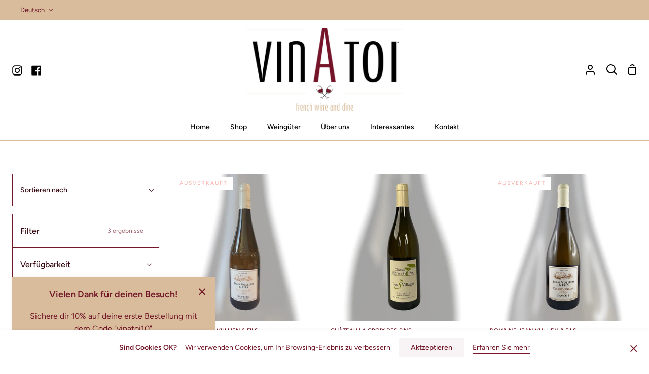

--- FILE ---
content_type: text/html; charset=utf-8
request_url: https://vinatoi.com/collections/trocken
body_size: 30835
content:
<!doctype html>
<html class="no-js supports-no-cookies" lang="de"><head>
  <meta charset="utf-8">
  <meta http-equiv="X-UA-Compatible" content="IE=edge">
  <meta name="viewport" content="width=device-width,initial-scale=1,viewport-fit=cover">
  <meta name="theme-color" content="#d8bc9c"><link rel="canonical" href="https://vinatoi.com/collections/trocken"><!-- ======================= Story Theme V3.2.0 ========================= -->

  <link rel="preconnect" href="https://cdn.shopify.com" crossorigin>
  <link rel="preconnect" href="https://fonts.shopify.com" crossorigin>
  <link rel="preconnect" href="https://monorail-edge.shopifysvc.com" crossorigin>


  <link rel="preload" href="//vinatoi.com/cdn/shop/t/13/assets/lazysizes.js?v=111431644619468174291654857962" as="script">
  <link rel="preload" href="//vinatoi.com/cdn/shop/t/13/assets/vendor.js?v=70695348862828529181654857965" as="script">
  <link rel="preload" href="//vinatoi.com/cdn/shop/t/13/assets/theme.js?v=22424153095748786201654857964" as="script">
  <link rel="preload" href="//vinatoi.com/cdn/shop/t/13/assets/theme.css?v=147620702177825778371654857964" as="style">

  <link rel="icon" href="data:;base64,iVBORw0KGgo=">
  


  <!-- Title and description ================================================ -->
  
  <title>
    

    trocken
&ndash; vinatoi

  </title><!-- /snippets/social-meta-tags.liquid -->

<meta property="og:site_name" content="vinatoi">
<meta property="og:url" content="https://vinatoi.com/collections/trocken">
<meta property="og:title" content="trocken">
<meta property="og:type" content="product.group">
<meta property="og:description" content="Unser Onlineshop für Liebhaber und Interessierte an französischen Weinen und Spezialitäten. Von Beaujolais über die Côte de Provence und Côte du Rhône bis zu Vallée du Rhône, bei uns findet ihr für jeden Anlass und Geschmack den passenden Wein."><meta property="og:image" content="http://vinatoi.com/cdn/shop/files/Logo_vinatoi_2f91c3b2-33a6-4344-a6b8-ea6e6cb1e8ce.png?v=1645697463">
  <meta property="og:image:secure_url" content="https://vinatoi.com/cdn/shop/files/Logo_vinatoi_2f91c3b2-33a6-4344-a6b8-ea6e6cb1e8ce.png?v=1645697463">
  <meta property="og:image:width" content="1843">
  <meta property="og:image:height" content="977"><meta name="twitter:card" content="summary_large_image">
<meta name="twitter:title" content="trocken">
<meta name="twitter:description" content="Unser Onlineshop für Liebhaber und Interessierte an französischen Weinen und Spezialitäten. Von Beaujolais über die Côte de Provence und Côte du Rhône bis zu Vallée du Rhône, bei uns findet ihr für jeden Anlass und Geschmack den passenden Wein.">


  <!-- CSS ================================================================== -->

  <link href="//vinatoi.com/cdn/shop/t/13/assets/font-settings.css?v=145663866013700359801759334347" rel="stylesheet" type="text/css" media="all" />

  

<style data-shopify>


:root {/*================ Font Variables ================*/

--FONT-WEIGHT-BODY: 400;

--FONT-WEIGHT-BODY-MID: 500;
--FONT-WEIGHT-BODY-BOLD: 700;

--FONT-STACK-BODY: Figtree, sans-serif;
--FONT-STYLE-BODY: normal;
--FONT-ADJUST-BODY: 1.0;


--FONT-WEIGHT-HEADING: 200;
--FONT-WEIGHT-HEADING-BOLD: 300;

--FONT-STACK-HEADING: Jost, sans-serif;
--FONT-STYLE-HEADING: normal;
--FONT-ADJUST-HEADING: 1.0;

--FONT-STACK-NAV: Figtree, sans-serif;
--FONT-STYLE-NAV: normal;
--FONT-ADJUST-NAV: 1.0;

--FONT-WEIGHT-NAV: 400;
--FONT-WEIGHT-NAV-BOLD: 700;

--FONT-WEIGHT-ACCENT: 400;
--FONT-WEIGHT-ACCENT-BOLD: 700;

--FONT-STACK-ACCENT: "system_ui", -apple-system, 'Segoe UI', Roboto, 'Helvetica Neue', 'Noto Sans', 'Liberation Sans', Arial, sans-serif, 'Apple Color Emoji', 'Segoe UI Emoji', 'Segoe UI Symbol', 'Noto Color Emoji';
--FONT-STYLE-ACCENT: normal;
--FONT-ADJUST-ACCENT: 0.75;


/*================ Color Variables ================*/
--LAYOUT-WIDTH: 1300px;
--LAYOUT-GUTTER: 24px;
--LAYOUT-OUTER: 24px;
--LAYOUT-CONTAINER: 1400px;


/*================ Color Variables ================*/
/* ===  Backgrounds ===*/
--COLOR-BG: #ffffff;
--COLOR-BG-ACCENT: #d8bc9c;

/* === Text colors ===*/
--COLOR-TEXT-DARK: #350710;
--COLOR-TEXT: #721728;
--COLOR-TEXT-LIGHT: #9c5d69;

/* === Shades of grey ===*/
--COLOR-A5:  rgba(114, 23, 40, 0.05);
--COLOR-A10: rgba(114, 23, 40, 0.1);
--COLOR-A20: rgba(114, 23, 40, 0.2);
--COLOR-A30: rgba(114, 23, 40, 0.3);
--COLOR-A40: rgba(114, 23, 40, 0.4);
--COLOR-A50: rgba(114, 23, 40, 0.5);
--COLOR-A60: rgba(114, 23, 40, 0.6);
--COLOR-A70: rgba(114, 23, 40, 0.7);
--COLOR-A80: rgba(114, 23, 40, 0.8);
--COLOR-A90: rgba(114, 23, 40, 0.9);
--COLOR-A95: rgba(114, 23, 40, 0.95);

/* === Product badges ===*/
--COLOR-BADGE: #ffffff;
--COLOR-BADGE-TEXT: #f7bab3;

/* === Rounding ===*/

  --RADIUS-BTN: 3px;
  --RADIUS-FORM: 3px;



  --RADIUS-XL: 0px;
  --RADIUS-LG: 0px;
  --RADIUS: 0px;
  --RADIUS-SM: 0px;


/* === Border colors ===*/
--COLOR-BORDER: #721728;
--COLOR-BORDER-LIGHT: #7a192b;/* === Accent-cool ===*/
--COLOR-SECONDARY: #d8bc9c;
--COLOR-SECONDARY-HOVER: #d29856;
--COLOR-SECONDARY-FADE: rgba(216, 188, 156, 0.05);
--COLOR-SECONDARY-SHADOW: rgba(157, 113, 62, 0.1);
--COLOR-SECONDARY-FADE-HOVER: rgba(216, 188, 156, 0.1);--COLOR-SECONDARY-OPPOSITE: #000000;

/* === Accent-warm ===*/
--COLOR-PRIMARY: #721728;
--COLOR-PRIMARY-HOVER: #37060f;
--COLOR-PRIMARY-FADE: rgba(114, 23, 40, 0.05);
--COLOR-PRIMARY-FADE-HOVER: rgba(114, 23, 40, 0.1);
--COLOR-PRIMARY-SHADOW: rgba(0, 0, 0, 0.1);--COLOR-PRIMARY-OPPOSITE: #ffffff;




/* ================ Inverted Color Variables ================ */

--INVERSE-BG: #f9eada;
--INVERSE-BG-ACCENT: #721728;

/* === Text colors ===*/
--INVERSE-TEXT-DARK: #d63351;
--INVERSE-TEXT: #721728;
--INVERSE-TEXT-LIGHT: #9b565d;

/* === Bright color ===*/
--INVERSE-PRIMARY: #721728;
--INVERSE-PRIMARY-HOVER: #37060f;
--INVERSE-PRIMARY-FADE: rgba(114, 23, 40, 0.05);
--INVERSE-PRIMARY-FADE-HOVER: rgba(114, 23, 40, 0.1);
--INVERSE-PRIMARY-SHADOW: rgba(0, 0, 0, 0.1);--INVERSE-PRIMARY-OPPOSITE: #ffffff;


/* === Second Color ===*/
--INVERSE-SECONDARY: #f7bab3;
--INVERSE-SECONDARY-HOVER: #fb7262;
--INVERSE-SECONDARY-FADE: rgba(247, 186, 179, 0.05);
--INVERSE-SECONDARY-FADE-HOVER: rgba(247, 186, 179, 0.1);
--INVERSE-SECONDARY-SHADOW: rgba(232, 60, 41, 0.1);--INVERSE-SECONDARY-OPPOSITE: #000000;

/* === Shades of grey ===*/
--INVERSE-A5:  rgba(114, 23, 40, 0.05);
--INVERSE-A10: rgba(114, 23, 40, 0.1);
--INVERSE-A20: rgba(114, 23, 40, 0.2);
--INVERSE-A35: rgba(114, 23, 40, 0.3);
--INVERSE-A80: rgba(114, 23, 40, 0.8);
--INVERSE-A90: rgba(114, 23, 40, 0.9);
--INVERSE-A95: rgba(114, 23, 40, 0.95);

/* === Border colors ===*/
--INVERSE-BORDER: #721728;
--INVERSE-BORDER-LIGHT: #6a1525;

/* ================ End Inverted Color Variables ================ */


/* === Footer Bar ===*/
--COLOR-FOOTER-BG: #ffffff;
--COLOR-FOOTER-TEXT: #721728;
--COLOR-FOOTER-TEXT-HOVER: #37060f;
--COLOR-FOOTER-A8:  rgba(114, 23, 40, 0.08);
--COLOR-FOOTER-A15: rgba(114, 23, 40, 0.15);

/* === Nav and dropdown link background ===*/
--COLOR-NAV: #ffffff;
--COLOR-NAV-a50:  rgba(114, 23, 40, 0.5);

--COLOR-NAV-BORDER: #d8bc9c;

--COLOR-NAV-BORDER-HAIRLINE: #f7f7f7;

--COLOR-NAV-TEXT: #000000;
--COLOR-NAV-TEXT-DARK: #000000;
--COLOR-NAV-TEXT-BRIGHT: #1f1f1f;
--COLOR-NAV-TEXT-TRANSPARENT: #721728;
--COLOR-HIGHLIGHT-LINK: #f7bab3;

--COLOR-NAV-TOOLBAR-BG: #d8bc9c;
--COLOR-NAV-TOOLBAR-TEXT: #721728;

/* ================ Special ================ */
--COLOR-SUCCESS: #51c88e;
--COLOR-SUCCESS-FADE: rgba(81, 200, 142, 0.05);
--COLOR-ERROR: #721728;
--COLOR-ERROR-FADE: rgba(114, 23, 40, 0.05);
--COLOR-WARN: #ffc896;
--COLOR-WARN-FADE: rgba(255, 200, 150, 0.05);

/* ================ Photo correction ================ */
--PHOTO-CORRECTION: 100%;

/* ================ 3D Models ================ */
--progress-bar-color: #721728;




}

</style>

  <link href="//vinatoi.com/cdn/shop/t/13/assets/theme.css?v=147620702177825778371654857964" rel="stylesheet" type="text/css" media="all" />

  <script>
    document.documentElement.className = document.documentElement.className.replace('no-js', 'js');
    let root = '/';
    if (root[root.length - 1] !== '/') {
      root = `${root}/`;
    }
    window.theme = {
      routes: {
        root_url: root,
        cart: '/cart',
        cart_add_url: '/cart/add',
        product_recommendations_url: '/recommendations/products',
        search_url: '/search',
        account_addresses_url: '/account/addresses'
      },
      assets: {
        photoswipe: '//vinatoi.com/cdn/shop/t/13/assets/photoswipe.js?v=29365444203438451061654857962',
        smoothscroll: '//vinatoi.com/cdn/shop/t/13/assets/smoothscroll.js?v=37906625415260927261654857963',
        swatches: '//vinatoi.com/cdn/shop/t/13/assets/swatches.json?v=56005079042391682951654857963',
        base: "//vinatoi.com/cdn/shop/t/13/assets/",
      },
      strings: {
        addToCart: "In den Einkaufswagen legen",
        soldOut: "Ausverkauft",
        unavailable: "Nicht verfügbar",
        preOrder: "Vorbestellen",
        unitPrice: "Stückpreis",
        unitPriceSeparator: "pro",
        swatchesKey: "Farbe",
        estimateShipping: "Schätzung Versand",
        noShippingAvailable: "Wir versenden nicht an dieses Ziel.",
        free: "Kostenlos",
        from: "Ab",
        sale: "Verkauf",
        subscription: "Abonnement",
        stockout: "Alle verfügbaren Produkte sind in einer Tasche",
        products: "Produkte",
        pages: "Seiten",
        collections: "Sammlungen",
        resultsFor: "Ergebnisse für",
        noResultsFor: "Keine ergebnisse für",
        articles: "Artikel",
        successMessage: "Link in die Zwischenablage kopiert"
      },
      shop: {
        assets: "//vinatoi.com/cdn/shop/t/13/assets/"
      },
      settings: {
        badge_sale_type: "percentage",
        search_products: true,
        search_collections: true,
        search_pages: true,
        search_articles: true,
        currency_code_enable: true,
        excluded_collections_strict: ["all"," frontpage"],
        excluded_collections: ["sibling"]
      },
      info: {
        name: 'story'
      },
      version: '3.2.0',
      animations:  false,
      moneyFormat: "€{{amount_with_comma_separator}}",
      currencyCode: "EUR",
    };
    // When image loads, clear the background placeholder
    document.addEventListener('lazyloaded', (e) => {
      const holderTarget = e.target.closest('[data-wipe-background]');
      if (holderTarget) {
        holderTarget.style.backgroundImage = 'none';
      }
    });
  </script><!-- Theme Javascript ============================================================== -->
  <script src="//vinatoi.com/cdn/shop/t/13/assets/lazysizes.js?v=111431644619468174291654857962" async="async"></script>
  <script src="//vinatoi.com/cdn/shop/t/13/assets/vendor.js?v=70695348862828529181654857965" defer="defer"></script>
  <script src="//vinatoi.com/cdn/shop/t/13/assets/theme.js?v=22424153095748786201654857964" defer="defer"></script>

  <script type="text/javascript">
    if (window.MSInputMethodContext && document.documentMode) {
      var scripts = document.getElementsByTagName('script')[0];
      var polyfill = document.createElement("script");
      polyfill.defer = true;
      polyfill.src = "//vinatoi.com/cdn/shop/t/13/assets/ie11.js?v=144489047535103983231654857961";

      scripts.parentNode.insertBefore(polyfill, scripts);
    }
  </script>

  

  <!-- Shopify app scripts =========================================================== -->

  <script>window.performance && window.performance.mark && window.performance.mark('shopify.content_for_header.start');</script><meta name="google-site-verification" content="Lmz3rqrm4FW6S3XANHeCMxsNU1-r72t4EDlGy8salKY">
<meta name="facebook-domain-verification" content="gervlmeh0w91sbjjq01pojzqrg0tzx">
<meta id="shopify-digital-wallet" name="shopify-digital-wallet" content="/60781560058/digital_wallets/dialog">
<meta name="shopify-checkout-api-token" content="a117de893b7d41e34ec6be1408fdd2ff">
<meta id="in-context-paypal-metadata" data-shop-id="60781560058" data-venmo-supported="false" data-environment="production" data-locale="de_DE" data-paypal-v4="true" data-currency="EUR">
<link rel="alternate" type="application/atom+xml" title="Feed" href="/collections/trocken.atom" />
<link rel="alternate" hreflang="x-default" href="https://vinatoi.com/collections/trocken">
<link rel="alternate" hreflang="de" href="https://vinatoi.com/collections/trocken">
<link rel="alternate" hreflang="fr" href="https://vinatoi.com/fr/collections/trocken">
<link rel="alternate" hreflang="de-FR" href="https://vinatoi.com/de-fr/collections/trocken">
<link rel="alternate" hreflang="fr-FR" href="https://vinatoi.com/fr-fr/collections/trocken">
<link rel="alternate" type="application/json+oembed" href="https://vinatoi.com/collections/trocken.oembed">
<script async="async" src="/checkouts/internal/preloads.js?locale=de-DE"></script>
<link rel="preconnect" href="https://shop.app" crossorigin="anonymous">
<script async="async" src="https://shop.app/checkouts/internal/preloads.js?locale=de-DE&shop_id=60781560058" crossorigin="anonymous"></script>
<script id="apple-pay-shop-capabilities" type="application/json">{"shopId":60781560058,"countryCode":"DE","currencyCode":"EUR","merchantCapabilities":["supports3DS"],"merchantId":"gid:\/\/shopify\/Shop\/60781560058","merchantName":"vinatoi","requiredBillingContactFields":["postalAddress","email"],"requiredShippingContactFields":["postalAddress","email"],"shippingType":"shipping","supportedNetworks":["visa","maestro","masterCard","amex"],"total":{"type":"pending","label":"vinatoi","amount":"1.00"},"shopifyPaymentsEnabled":true,"supportsSubscriptions":true}</script>
<script id="shopify-features" type="application/json">{"accessToken":"a117de893b7d41e34ec6be1408fdd2ff","betas":["rich-media-storefront-analytics"],"domain":"vinatoi.com","predictiveSearch":true,"shopId":60781560058,"locale":"de"}</script>
<script>var Shopify = Shopify || {};
Shopify.shop = "vin-divin.myshopify.com";
Shopify.locale = "de";
Shopify.currency = {"active":"EUR","rate":"1.0"};
Shopify.country = "DE";
Shopify.theme = {"name":"Aktualisierte Kopie von Story","id":133177508105,"schema_name":"Story","schema_version":"3.2.0","theme_store_id":864,"role":"main"};
Shopify.theme.handle = "null";
Shopify.theme.style = {"id":null,"handle":null};
Shopify.cdnHost = "vinatoi.com/cdn";
Shopify.routes = Shopify.routes || {};
Shopify.routes.root = "/";</script>
<script type="module">!function(o){(o.Shopify=o.Shopify||{}).modules=!0}(window);</script>
<script>!function(o){function n(){var o=[];function n(){o.push(Array.prototype.slice.apply(arguments))}return n.q=o,n}var t=o.Shopify=o.Shopify||{};t.loadFeatures=n(),t.autoloadFeatures=n()}(window);</script>
<script>
  window.ShopifyPay = window.ShopifyPay || {};
  window.ShopifyPay.apiHost = "shop.app\/pay";
  window.ShopifyPay.redirectState = null;
</script>
<script id="shop-js-analytics" type="application/json">{"pageType":"collection"}</script>
<script defer="defer" async type="module" src="//vinatoi.com/cdn/shopifycloud/shop-js/modules/v2/client.init-shop-cart-sync_D96QZrIF.de.esm.js"></script>
<script defer="defer" async type="module" src="//vinatoi.com/cdn/shopifycloud/shop-js/modules/v2/chunk.common_SV6uigsF.esm.js"></script>
<script type="module">
  await import("//vinatoi.com/cdn/shopifycloud/shop-js/modules/v2/client.init-shop-cart-sync_D96QZrIF.de.esm.js");
await import("//vinatoi.com/cdn/shopifycloud/shop-js/modules/v2/chunk.common_SV6uigsF.esm.js");

  window.Shopify.SignInWithShop?.initShopCartSync?.({"fedCMEnabled":true,"windoidEnabled":true});

</script>
<script>
  window.Shopify = window.Shopify || {};
  if (!window.Shopify.featureAssets) window.Shopify.featureAssets = {};
  window.Shopify.featureAssets['shop-js'] = {"shop-cart-sync":["modules/v2/client.shop-cart-sync_D9v5EJ5H.de.esm.js","modules/v2/chunk.common_SV6uigsF.esm.js"],"init-fed-cm":["modules/v2/client.init-fed-cm_DlbV7VrN.de.esm.js","modules/v2/chunk.common_SV6uigsF.esm.js"],"shop-button":["modules/v2/client.shop-button_7yN-YEo8.de.esm.js","modules/v2/chunk.common_SV6uigsF.esm.js"],"shop-cash-offers":["modules/v2/client.shop-cash-offers_CZ39C1VE.de.esm.js","modules/v2/chunk.common_SV6uigsF.esm.js","modules/v2/chunk.modal_CqlMJe-n.esm.js"],"init-windoid":["modules/v2/client.init-windoid_CPAVU_59.de.esm.js","modules/v2/chunk.common_SV6uigsF.esm.js"],"init-shop-email-lookup-coordinator":["modules/v2/client.init-shop-email-lookup-coordinator_BE78sutm.de.esm.js","modules/v2/chunk.common_SV6uigsF.esm.js"],"shop-toast-manager":["modules/v2/client.shop-toast-manager_Dc8Kqo2D.de.esm.js","modules/v2/chunk.common_SV6uigsF.esm.js"],"shop-login-button":["modules/v2/client.shop-login-button_CdH6DD4B.de.esm.js","modules/v2/chunk.common_SV6uigsF.esm.js","modules/v2/chunk.modal_CqlMJe-n.esm.js"],"avatar":["modules/v2/client.avatar_BTnouDA3.de.esm.js"],"pay-button":["modules/v2/client.pay-button_BaMaWndh.de.esm.js","modules/v2/chunk.common_SV6uigsF.esm.js"],"init-shop-cart-sync":["modules/v2/client.init-shop-cart-sync_D96QZrIF.de.esm.js","modules/v2/chunk.common_SV6uigsF.esm.js"],"init-customer-accounts":["modules/v2/client.init-customer-accounts_DPOSv1Vm.de.esm.js","modules/v2/client.shop-login-button_CdH6DD4B.de.esm.js","modules/v2/chunk.common_SV6uigsF.esm.js","modules/v2/chunk.modal_CqlMJe-n.esm.js"],"init-shop-for-new-customer-accounts":["modules/v2/client.init-shop-for-new-customer-accounts_CQXgmjbo.de.esm.js","modules/v2/client.shop-login-button_CdH6DD4B.de.esm.js","modules/v2/chunk.common_SV6uigsF.esm.js","modules/v2/chunk.modal_CqlMJe-n.esm.js"],"init-customer-accounts-sign-up":["modules/v2/client.init-customer-accounts-sign-up_BxD8dlgd.de.esm.js","modules/v2/client.shop-login-button_CdH6DD4B.de.esm.js","modules/v2/chunk.common_SV6uigsF.esm.js","modules/v2/chunk.modal_CqlMJe-n.esm.js"],"checkout-modal":["modules/v2/client.checkout-modal_CKh-sfKU.de.esm.js","modules/v2/chunk.common_SV6uigsF.esm.js","modules/v2/chunk.modal_CqlMJe-n.esm.js"],"shop-follow-button":["modules/v2/client.shop-follow-button_CTvrvDxo.de.esm.js","modules/v2/chunk.common_SV6uigsF.esm.js","modules/v2/chunk.modal_CqlMJe-n.esm.js"],"lead-capture":["modules/v2/client.lead-capture_CuieyBjh.de.esm.js","modules/v2/chunk.common_SV6uigsF.esm.js","modules/v2/chunk.modal_CqlMJe-n.esm.js"],"shop-login":["modules/v2/client.shop-login_D_5Nijtq.de.esm.js","modules/v2/chunk.common_SV6uigsF.esm.js","modules/v2/chunk.modal_CqlMJe-n.esm.js"],"payment-terms":["modules/v2/client.payment-terms_B0kyqrWX.de.esm.js","modules/v2/chunk.common_SV6uigsF.esm.js","modules/v2/chunk.modal_CqlMJe-n.esm.js"]};
</script>
<script>(function() {
  var isLoaded = false;
  function asyncLoad() {
    if (isLoaded) return;
    isLoaded = true;
    var urls = ["https:\/\/cdn.langshop.app\/buckets\/app\/libs\/storefront\/sdk.js?proxy_prefix=\/apps\/langshop\u0026source=sct\u0026shop=vin-divin.myshopify.com","https:\/\/cdn.langshop.app\/buckets\/app\/libs\/storefront\/sdk.js?proxy_prefix=\/apps\/langshop\u0026source=sct\u0026shop=vin-divin.myshopify.com"];
    for (var i = 0; i < urls.length; i++) {
      var s = document.createElement('script');
      s.type = 'text/javascript';
      s.async = true;
      s.src = urls[i];
      var x = document.getElementsByTagName('script')[0];
      x.parentNode.insertBefore(s, x);
    }
  };
  if(window.attachEvent) {
    window.attachEvent('onload', asyncLoad);
  } else {
    window.addEventListener('load', asyncLoad, false);
  }
})();</script>
<script id="__st">var __st={"a":60781560058,"offset":3600,"reqid":"e61de144-738d-44d8-9341-ca62fffc25c2-1768483883","pageurl":"vinatoi.com\/collections\/trocken","u":"e48efbfd42e0","p":"collection","rtyp":"collection","rid":396104892666};</script>
<script>window.ShopifyPaypalV4VisibilityTracking = true;</script>
<script id="captcha-bootstrap">!function(){'use strict';const t='contact',e='account',n='new_comment',o=[[t,t],['blogs',n],['comments',n],[t,'customer']],c=[[e,'customer_login'],[e,'guest_login'],[e,'recover_customer_password'],[e,'create_customer']],r=t=>t.map((([t,e])=>`form[action*='/${t}']:not([data-nocaptcha='true']) input[name='form_type'][value='${e}']`)).join(','),a=t=>()=>t?[...document.querySelectorAll(t)].map((t=>t.form)):[];function s(){const t=[...o],e=r(t);return a(e)}const i='password',u='form_key',d=['recaptcha-v3-token','g-recaptcha-response','h-captcha-response',i],f=()=>{try{return window.sessionStorage}catch{return}},m='__shopify_v',_=t=>t.elements[u];function p(t,e,n=!1){try{const o=window.sessionStorage,c=JSON.parse(o.getItem(e)),{data:r}=function(t){const{data:e,action:n}=t;return t[m]||n?{data:e,action:n}:{data:t,action:n}}(c);for(const[e,n]of Object.entries(r))t.elements[e]&&(t.elements[e].value=n);n&&o.removeItem(e)}catch(o){console.error('form repopulation failed',{error:o})}}const l='form_type',E='cptcha';function T(t){t.dataset[E]=!0}const w=window,h=w.document,L='Shopify',v='ce_forms',y='captcha';let A=!1;((t,e)=>{const n=(g='f06e6c50-85a8-45c8-87d0-21a2b65856fe',I='https://cdn.shopify.com/shopifycloud/storefront-forms-hcaptcha/ce_storefront_forms_captcha_hcaptcha.v1.5.2.iife.js',D={infoText:'Durch hCaptcha geschützt',privacyText:'Datenschutz',termsText:'Allgemeine Geschäftsbedingungen'},(t,e,n)=>{const o=w[L][v],c=o.bindForm;if(c)return c(t,g,e,D).then(n);var r;o.q.push([[t,g,e,D],n]),r=I,A||(h.body.append(Object.assign(h.createElement('script'),{id:'captcha-provider',async:!0,src:r})),A=!0)});var g,I,D;w[L]=w[L]||{},w[L][v]=w[L][v]||{},w[L][v].q=[],w[L][y]=w[L][y]||{},w[L][y].protect=function(t,e){n(t,void 0,e),T(t)},Object.freeze(w[L][y]),function(t,e,n,w,h,L){const[v,y,A,g]=function(t,e,n){const i=e?o:[],u=t?c:[],d=[...i,...u],f=r(d),m=r(i),_=r(d.filter((([t,e])=>n.includes(e))));return[a(f),a(m),a(_),s()]}(w,h,L),I=t=>{const e=t.target;return e instanceof HTMLFormElement?e:e&&e.form},D=t=>v().includes(t);t.addEventListener('submit',(t=>{const e=I(t);if(!e)return;const n=D(e)&&!e.dataset.hcaptchaBound&&!e.dataset.recaptchaBound,o=_(e),c=g().includes(e)&&(!o||!o.value);(n||c)&&t.preventDefault(),c&&!n&&(function(t){try{if(!f())return;!function(t){const e=f();if(!e)return;const n=_(t);if(!n)return;const o=n.value;o&&e.removeItem(o)}(t);const e=Array.from(Array(32),(()=>Math.random().toString(36)[2])).join('');!function(t,e){_(t)||t.append(Object.assign(document.createElement('input'),{type:'hidden',name:u})),t.elements[u].value=e}(t,e),function(t,e){const n=f();if(!n)return;const o=[...t.querySelectorAll(`input[type='${i}']`)].map((({name:t})=>t)),c=[...d,...o],r={};for(const[a,s]of new FormData(t).entries())c.includes(a)||(r[a]=s);n.setItem(e,JSON.stringify({[m]:1,action:t.action,data:r}))}(t,e)}catch(e){console.error('failed to persist form',e)}}(e),e.submit())}));const S=(t,e)=>{t&&!t.dataset[E]&&(n(t,e.some((e=>e===t))),T(t))};for(const o of['focusin','change'])t.addEventListener(o,(t=>{const e=I(t);D(e)&&S(e,y())}));const B=e.get('form_key'),M=e.get(l),P=B&&M;t.addEventListener('DOMContentLoaded',(()=>{const t=y();if(P)for(const e of t)e.elements[l].value===M&&p(e,B);[...new Set([...A(),...v().filter((t=>'true'===t.dataset.shopifyCaptcha))])].forEach((e=>S(e,t)))}))}(h,new URLSearchParams(w.location.search),n,t,e,['guest_login'])})(!0,!0)}();</script>
<script integrity="sha256-4kQ18oKyAcykRKYeNunJcIwy7WH5gtpwJnB7kiuLZ1E=" data-source-attribution="shopify.loadfeatures" defer="defer" src="//vinatoi.com/cdn/shopifycloud/storefront/assets/storefront/load_feature-a0a9edcb.js" crossorigin="anonymous"></script>
<script crossorigin="anonymous" defer="defer" src="//vinatoi.com/cdn/shopifycloud/storefront/assets/shopify_pay/storefront-65b4c6d7.js?v=20250812"></script>
<script data-source-attribution="shopify.dynamic_checkout.dynamic.init">var Shopify=Shopify||{};Shopify.PaymentButton=Shopify.PaymentButton||{isStorefrontPortableWallets:!0,init:function(){window.Shopify.PaymentButton.init=function(){};var t=document.createElement("script");t.src="https://vinatoi.com/cdn/shopifycloud/portable-wallets/latest/portable-wallets.de.js",t.type="module",document.head.appendChild(t)}};
</script>
<script data-source-attribution="shopify.dynamic_checkout.buyer_consent">
  function portableWalletsHideBuyerConsent(e){var t=document.getElementById("shopify-buyer-consent"),n=document.getElementById("shopify-subscription-policy-button");t&&n&&(t.classList.add("hidden"),t.setAttribute("aria-hidden","true"),n.removeEventListener("click",e))}function portableWalletsShowBuyerConsent(e){var t=document.getElementById("shopify-buyer-consent"),n=document.getElementById("shopify-subscription-policy-button");t&&n&&(t.classList.remove("hidden"),t.removeAttribute("aria-hidden"),n.addEventListener("click",e))}window.Shopify?.PaymentButton&&(window.Shopify.PaymentButton.hideBuyerConsent=portableWalletsHideBuyerConsent,window.Shopify.PaymentButton.showBuyerConsent=portableWalletsShowBuyerConsent);
</script>
<script data-source-attribution="shopify.dynamic_checkout.cart.bootstrap">document.addEventListener("DOMContentLoaded",(function(){function t(){return document.querySelector("shopify-accelerated-checkout-cart, shopify-accelerated-checkout")}if(t())Shopify.PaymentButton.init();else{new MutationObserver((function(e,n){t()&&(Shopify.PaymentButton.init(),n.disconnect())})).observe(document.body,{childList:!0,subtree:!0})}}));
</script>
<link id="shopify-accelerated-checkout-styles" rel="stylesheet" media="screen" href="https://vinatoi.com/cdn/shopifycloud/portable-wallets/latest/accelerated-checkout-backwards-compat.css" crossorigin="anonymous">
<style id="shopify-accelerated-checkout-cart">
        #shopify-buyer-consent {
  margin-top: 1em;
  display: inline-block;
  width: 100%;
}

#shopify-buyer-consent.hidden {
  display: none;
}

#shopify-subscription-policy-button {
  background: none;
  border: none;
  padding: 0;
  text-decoration: underline;
  font-size: inherit;
  cursor: pointer;
}

#shopify-subscription-policy-button::before {
  box-shadow: none;
}

      </style>

<script>window.performance && window.performance.mark && window.performance.mark('shopify.content_for_header.end');</script>
<link href="https://monorail-edge.shopifysvc.com" rel="dns-prefetch">
<script>(function(){if ("sendBeacon" in navigator && "performance" in window) {try {var session_token_from_headers = performance.getEntriesByType('navigation')[0].serverTiming.find(x => x.name == '_s').description;} catch {var session_token_from_headers = undefined;}var session_cookie_matches = document.cookie.match(/_shopify_s=([^;]*)/);var session_token_from_cookie = session_cookie_matches && session_cookie_matches.length === 2 ? session_cookie_matches[1] : "";var session_token = session_token_from_headers || session_token_from_cookie || "";function handle_abandonment_event(e) {var entries = performance.getEntries().filter(function(entry) {return /monorail-edge.shopifysvc.com/.test(entry.name);});if (!window.abandonment_tracked && entries.length === 0) {window.abandonment_tracked = true;var currentMs = Date.now();var navigation_start = performance.timing.navigationStart;var payload = {shop_id: 60781560058,url: window.location.href,navigation_start,duration: currentMs - navigation_start,session_token,page_type: "collection"};window.navigator.sendBeacon("https://monorail-edge.shopifysvc.com/v1/produce", JSON.stringify({schema_id: "online_store_buyer_site_abandonment/1.1",payload: payload,metadata: {event_created_at_ms: currentMs,event_sent_at_ms: currentMs}}));}}window.addEventListener('pagehide', handle_abandonment_event);}}());</script>
<script id="web-pixels-manager-setup">(function e(e,d,r,n,o){if(void 0===o&&(o={}),!Boolean(null===(a=null===(i=window.Shopify)||void 0===i?void 0:i.analytics)||void 0===a?void 0:a.replayQueue)){var i,a;window.Shopify=window.Shopify||{};var t=window.Shopify;t.analytics=t.analytics||{};var s=t.analytics;s.replayQueue=[],s.publish=function(e,d,r){return s.replayQueue.push([e,d,r]),!0};try{self.performance.mark("wpm:start")}catch(e){}var l=function(){var e={modern:/Edge?\/(1{2}[4-9]|1[2-9]\d|[2-9]\d{2}|\d{4,})\.\d+(\.\d+|)|Firefox\/(1{2}[4-9]|1[2-9]\d|[2-9]\d{2}|\d{4,})\.\d+(\.\d+|)|Chrom(ium|e)\/(9{2}|\d{3,})\.\d+(\.\d+|)|(Maci|X1{2}).+ Version\/(15\.\d+|(1[6-9]|[2-9]\d|\d{3,})\.\d+)([,.]\d+|)( \(\w+\)|)( Mobile\/\w+|) Safari\/|Chrome.+OPR\/(9{2}|\d{3,})\.\d+\.\d+|(CPU[ +]OS|iPhone[ +]OS|CPU[ +]iPhone|CPU IPhone OS|CPU iPad OS)[ +]+(15[._]\d+|(1[6-9]|[2-9]\d|\d{3,})[._]\d+)([._]\d+|)|Android:?[ /-](13[3-9]|1[4-9]\d|[2-9]\d{2}|\d{4,})(\.\d+|)(\.\d+|)|Android.+Firefox\/(13[5-9]|1[4-9]\d|[2-9]\d{2}|\d{4,})\.\d+(\.\d+|)|Android.+Chrom(ium|e)\/(13[3-9]|1[4-9]\d|[2-9]\d{2}|\d{4,})\.\d+(\.\d+|)|SamsungBrowser\/([2-9]\d|\d{3,})\.\d+/,legacy:/Edge?\/(1[6-9]|[2-9]\d|\d{3,})\.\d+(\.\d+|)|Firefox\/(5[4-9]|[6-9]\d|\d{3,})\.\d+(\.\d+|)|Chrom(ium|e)\/(5[1-9]|[6-9]\d|\d{3,})\.\d+(\.\d+|)([\d.]+$|.*Safari\/(?![\d.]+ Edge\/[\d.]+$))|(Maci|X1{2}).+ Version\/(10\.\d+|(1[1-9]|[2-9]\d|\d{3,})\.\d+)([,.]\d+|)( \(\w+\)|)( Mobile\/\w+|) Safari\/|Chrome.+OPR\/(3[89]|[4-9]\d|\d{3,})\.\d+\.\d+|(CPU[ +]OS|iPhone[ +]OS|CPU[ +]iPhone|CPU IPhone OS|CPU iPad OS)[ +]+(10[._]\d+|(1[1-9]|[2-9]\d|\d{3,})[._]\d+)([._]\d+|)|Android:?[ /-](13[3-9]|1[4-9]\d|[2-9]\d{2}|\d{4,})(\.\d+|)(\.\d+|)|Mobile Safari.+OPR\/([89]\d|\d{3,})\.\d+\.\d+|Android.+Firefox\/(13[5-9]|1[4-9]\d|[2-9]\d{2}|\d{4,})\.\d+(\.\d+|)|Android.+Chrom(ium|e)\/(13[3-9]|1[4-9]\d|[2-9]\d{2}|\d{4,})\.\d+(\.\d+|)|Android.+(UC? ?Browser|UCWEB|U3)[ /]?(15\.([5-9]|\d{2,})|(1[6-9]|[2-9]\d|\d{3,})\.\d+)\.\d+|SamsungBrowser\/(5\.\d+|([6-9]|\d{2,})\.\d+)|Android.+MQ{2}Browser\/(14(\.(9|\d{2,})|)|(1[5-9]|[2-9]\d|\d{3,})(\.\d+|))(\.\d+|)|K[Aa][Ii]OS\/(3\.\d+|([4-9]|\d{2,})\.\d+)(\.\d+|)/},d=e.modern,r=e.legacy,n=navigator.userAgent;return n.match(d)?"modern":n.match(r)?"legacy":"unknown"}(),u="modern"===l?"modern":"legacy",c=(null!=n?n:{modern:"",legacy:""})[u],f=function(e){return[e.baseUrl,"/wpm","/b",e.hashVersion,"modern"===e.buildTarget?"m":"l",".js"].join("")}({baseUrl:d,hashVersion:r,buildTarget:u}),m=function(e){var d=e.version,r=e.bundleTarget,n=e.surface,o=e.pageUrl,i=e.monorailEndpoint;return{emit:function(e){var a=e.status,t=e.errorMsg,s=(new Date).getTime(),l=JSON.stringify({metadata:{event_sent_at_ms:s},events:[{schema_id:"web_pixels_manager_load/3.1",payload:{version:d,bundle_target:r,page_url:o,status:a,surface:n,error_msg:t},metadata:{event_created_at_ms:s}}]});if(!i)return console&&console.warn&&console.warn("[Web Pixels Manager] No Monorail endpoint provided, skipping logging."),!1;try{return self.navigator.sendBeacon.bind(self.navigator)(i,l)}catch(e){}var u=new XMLHttpRequest;try{return u.open("POST",i,!0),u.setRequestHeader("Content-Type","text/plain"),u.send(l),!0}catch(e){return console&&console.warn&&console.warn("[Web Pixels Manager] Got an unhandled error while logging to Monorail."),!1}}}}({version:r,bundleTarget:l,surface:e.surface,pageUrl:self.location.href,monorailEndpoint:e.monorailEndpoint});try{o.browserTarget=l,function(e){var d=e.src,r=e.async,n=void 0===r||r,o=e.onload,i=e.onerror,a=e.sri,t=e.scriptDataAttributes,s=void 0===t?{}:t,l=document.createElement("script"),u=document.querySelector("head"),c=document.querySelector("body");if(l.async=n,l.src=d,a&&(l.integrity=a,l.crossOrigin="anonymous"),s)for(var f in s)if(Object.prototype.hasOwnProperty.call(s,f))try{l.dataset[f]=s[f]}catch(e){}if(o&&l.addEventListener("load",o),i&&l.addEventListener("error",i),u)u.appendChild(l);else{if(!c)throw new Error("Did not find a head or body element to append the script");c.appendChild(l)}}({src:f,async:!0,onload:function(){if(!function(){var e,d;return Boolean(null===(d=null===(e=window.Shopify)||void 0===e?void 0:e.analytics)||void 0===d?void 0:d.initialized)}()){var d=window.webPixelsManager.init(e)||void 0;if(d){var r=window.Shopify.analytics;r.replayQueue.forEach((function(e){var r=e[0],n=e[1],o=e[2];d.publishCustomEvent(r,n,o)})),r.replayQueue=[],r.publish=d.publishCustomEvent,r.visitor=d.visitor,r.initialized=!0}}},onerror:function(){return m.emit({status:"failed",errorMsg:"".concat(f," has failed to load")})},sri:function(e){var d=/^sha384-[A-Za-z0-9+/=]+$/;return"string"==typeof e&&d.test(e)}(c)?c:"",scriptDataAttributes:o}),m.emit({status:"loading"})}catch(e){m.emit({status:"failed",errorMsg:(null==e?void 0:e.message)||"Unknown error"})}}})({shopId: 60781560058,storefrontBaseUrl: "https://vinatoi.com",extensionsBaseUrl: "https://extensions.shopifycdn.com/cdn/shopifycloud/web-pixels-manager",monorailEndpoint: "https://monorail-edge.shopifysvc.com/unstable/produce_batch",surface: "storefront-renderer",enabledBetaFlags: ["2dca8a86"],webPixelsConfigList: [{"id":"1128726793","configuration":"{\"config\":\"{\\\"pixel_id\\\":\\\"GT-MBGCV72\\\",\\\"target_country\\\":\\\"DE\\\",\\\"gtag_events\\\":[{\\\"type\\\":\\\"purchase\\\",\\\"action_label\\\":\\\"MC-LX00YB1RPB\\\"},{\\\"type\\\":\\\"page_view\\\",\\\"action_label\\\":\\\"MC-LX00YB1RPB\\\"},{\\\"type\\\":\\\"view_item\\\",\\\"action_label\\\":\\\"MC-LX00YB1RPB\\\"}],\\\"enable_monitoring_mode\\\":false}\"}","eventPayloadVersion":"v1","runtimeContext":"OPEN","scriptVersion":"b2a88bafab3e21179ed38636efcd8a93","type":"APP","apiClientId":1780363,"privacyPurposes":[],"dataSharingAdjustments":{"protectedCustomerApprovalScopes":["read_customer_address","read_customer_email","read_customer_name","read_customer_personal_data","read_customer_phone"]}},{"id":"273973513","configuration":"{\"pixel_id\":\"1141616263408439\",\"pixel_type\":\"facebook_pixel\",\"metaapp_system_user_token\":\"-\"}","eventPayloadVersion":"v1","runtimeContext":"OPEN","scriptVersion":"ca16bc87fe92b6042fbaa3acc2fbdaa6","type":"APP","apiClientId":2329312,"privacyPurposes":["ANALYTICS","MARKETING","SALE_OF_DATA"],"dataSharingAdjustments":{"protectedCustomerApprovalScopes":["read_customer_address","read_customer_email","read_customer_name","read_customer_personal_data","read_customer_phone"]}},{"id":"shopify-app-pixel","configuration":"{}","eventPayloadVersion":"v1","runtimeContext":"STRICT","scriptVersion":"0450","apiClientId":"shopify-pixel","type":"APP","privacyPurposes":["ANALYTICS","MARKETING"]},{"id":"shopify-custom-pixel","eventPayloadVersion":"v1","runtimeContext":"LAX","scriptVersion":"0450","apiClientId":"shopify-pixel","type":"CUSTOM","privacyPurposes":["ANALYTICS","MARKETING"]}],isMerchantRequest: false,initData: {"shop":{"name":"vinatoi","paymentSettings":{"currencyCode":"EUR"},"myshopifyDomain":"vin-divin.myshopify.com","countryCode":"DE","storefrontUrl":"https:\/\/vinatoi.com"},"customer":null,"cart":null,"checkout":null,"productVariants":[],"purchasingCompany":null},},"https://vinatoi.com/cdn","7cecd0b6w90c54c6cpe92089d5m57a67346",{"modern":"","legacy":""},{"shopId":"60781560058","storefrontBaseUrl":"https:\/\/vinatoi.com","extensionBaseUrl":"https:\/\/extensions.shopifycdn.com\/cdn\/shopifycloud\/web-pixels-manager","surface":"storefront-renderer","enabledBetaFlags":"[\"2dca8a86\"]","isMerchantRequest":"false","hashVersion":"7cecd0b6w90c54c6cpe92089d5m57a67346","publish":"custom","events":"[[\"page_viewed\",{}],[\"collection_viewed\",{\"collection\":{\"id\":\"396104892666\",\"title\":\"trocken\",\"productVariants\":[{\"price\":{\"amount\":11.7,\"currencyCode\":\"EUR\"},\"product\":{\"title\":\"ROUSSETTE DE SAVOIE | Savoie | blanc 2020\",\"vendor\":\"domaine jean vullien \u0026 fils\",\"id\":\"7589382881530\",\"untranslatedTitle\":\"ROUSSETTE DE SAVOIE | Savoie | blanc 2020\",\"url\":\"\/products\/roussette-de-savoie-domaine-jean-vullien-fils-savoie-blanc-2020\",\"type\":\"weißwein\"},\"id\":\"42635383668986\",\"image\":{\"src\":\"\/\/vinatoi.com\/cdn\/shop\/products\/JV_Roussette.png?v=1649866341\"},\"sku\":\"07-02-1003\",\"title\":\"Default Title\",\"untranslatedTitle\":\"Default Title\"},{\"price\":{\"amount\":9.4,\"currencyCode\":\"EUR\"},\"product\":{\"title\":\"LES 3 VILLAGES | Ventoux | Vallée du Rhône | Blanc 2020 ORGANIC AOP\",\"vendor\":\"château la croix des pins\",\"id\":\"7588256710906\",\"untranslatedTitle\":\"LES 3 VILLAGES | Ventoux | Vallée du Rhône | Blanc 2020 ORGANIC AOP\",\"url\":\"\/products\/les-3-villages-ventoux-vallee-du-rhone-blanc-2020-organic-aop\",\"type\":\"weißwein\"},\"id\":\"42631258374394\",\"image\":{\"src\":\"\/\/vinatoi.com\/cdn\/shop\/products\/3blanc_ohnebio.png?v=1650960461\"},\"sku\":\"02-02-1000\",\"title\":\"Default Title\",\"untranslatedTitle\":\"Default Title\"},{\"price\":{\"amount\":11.6,\"currencyCode\":\"EUR\"},\"product\":{\"title\":\"CHARDONNAY CUVÉE PRESTIGE | Savoie | Blanc 2020\",\"vendor\":\"domaine jean vullien \u0026 fils\",\"id\":\"7589378392314\",\"untranslatedTitle\":\"CHARDONNAY CUVÉE PRESTIGE | Savoie | Blanc 2020\",\"url\":\"\/products\/cuvee-prestige-domaine-jean-vullien-fils-savoie-blanc-2020\",\"type\":\"weißwein\"},\"id\":\"42635377213690\",\"image\":{\"src\":\"\/\/vinatoi.com\/cdn\/shop\/products\/JV_Chardonnay.png?v=1649866448\"},\"sku\":\"07-02-1000\",\"title\":\"Default Title\",\"untranslatedTitle\":\"Default Title\"}]}}]]"});</script><script>
  window.ShopifyAnalytics = window.ShopifyAnalytics || {};
  window.ShopifyAnalytics.meta = window.ShopifyAnalytics.meta || {};
  window.ShopifyAnalytics.meta.currency = 'EUR';
  var meta = {"products":[{"id":7589382881530,"gid":"gid:\/\/shopify\/Product\/7589382881530","vendor":"domaine jean vullien \u0026 fils","type":"weißwein","handle":"roussette-de-savoie-domaine-jean-vullien-fils-savoie-blanc-2020","variants":[{"id":42635383668986,"price":1170,"name":"ROUSSETTE DE SAVOIE | Savoie | blanc 2020","public_title":null,"sku":"07-02-1003"}],"remote":false},{"id":7588256710906,"gid":"gid:\/\/shopify\/Product\/7588256710906","vendor":"château la croix des pins","type":"weißwein","handle":"les-3-villages-ventoux-vallee-du-rhone-blanc-2020-organic-aop","variants":[{"id":42631258374394,"price":940,"name":"LES 3 VILLAGES | Ventoux | Vallée du Rhône | Blanc 2020 ORGANIC AOP","public_title":null,"sku":"02-02-1000"}],"remote":false},{"id":7589378392314,"gid":"gid:\/\/shopify\/Product\/7589378392314","vendor":"domaine jean vullien \u0026 fils","type":"weißwein","handle":"cuvee-prestige-domaine-jean-vullien-fils-savoie-blanc-2020","variants":[{"id":42635377213690,"price":1160,"name":"CHARDONNAY CUVÉE PRESTIGE | Savoie | Blanc 2020","public_title":null,"sku":"07-02-1000"}],"remote":false}],"page":{"pageType":"collection","resourceType":"collection","resourceId":396104892666,"requestId":"e61de144-738d-44d8-9341-ca62fffc25c2-1768483883"}};
  for (var attr in meta) {
    window.ShopifyAnalytics.meta[attr] = meta[attr];
  }
</script>
<script class="analytics">
  (function () {
    var customDocumentWrite = function(content) {
      var jquery = null;

      if (window.jQuery) {
        jquery = window.jQuery;
      } else if (window.Checkout && window.Checkout.$) {
        jquery = window.Checkout.$;
      }

      if (jquery) {
        jquery('body').append(content);
      }
    };

    var hasLoggedConversion = function(token) {
      if (token) {
        return document.cookie.indexOf('loggedConversion=' + token) !== -1;
      }
      return false;
    }

    var setCookieIfConversion = function(token) {
      if (token) {
        var twoMonthsFromNow = new Date(Date.now());
        twoMonthsFromNow.setMonth(twoMonthsFromNow.getMonth() + 2);

        document.cookie = 'loggedConversion=' + token + '; expires=' + twoMonthsFromNow;
      }
    }

    var trekkie = window.ShopifyAnalytics.lib = window.trekkie = window.trekkie || [];
    if (trekkie.integrations) {
      return;
    }
    trekkie.methods = [
      'identify',
      'page',
      'ready',
      'track',
      'trackForm',
      'trackLink'
    ];
    trekkie.factory = function(method) {
      return function() {
        var args = Array.prototype.slice.call(arguments);
        args.unshift(method);
        trekkie.push(args);
        return trekkie;
      };
    };
    for (var i = 0; i < trekkie.methods.length; i++) {
      var key = trekkie.methods[i];
      trekkie[key] = trekkie.factory(key);
    }
    trekkie.load = function(config) {
      trekkie.config = config || {};
      trekkie.config.initialDocumentCookie = document.cookie;
      var first = document.getElementsByTagName('script')[0];
      var script = document.createElement('script');
      script.type = 'text/javascript';
      script.onerror = function(e) {
        var scriptFallback = document.createElement('script');
        scriptFallback.type = 'text/javascript';
        scriptFallback.onerror = function(error) {
                var Monorail = {
      produce: function produce(monorailDomain, schemaId, payload) {
        var currentMs = new Date().getTime();
        var event = {
          schema_id: schemaId,
          payload: payload,
          metadata: {
            event_created_at_ms: currentMs,
            event_sent_at_ms: currentMs
          }
        };
        return Monorail.sendRequest("https://" + monorailDomain + "/v1/produce", JSON.stringify(event));
      },
      sendRequest: function sendRequest(endpointUrl, payload) {
        // Try the sendBeacon API
        if (window && window.navigator && typeof window.navigator.sendBeacon === 'function' && typeof window.Blob === 'function' && !Monorail.isIos12()) {
          var blobData = new window.Blob([payload], {
            type: 'text/plain'
          });

          if (window.navigator.sendBeacon(endpointUrl, blobData)) {
            return true;
          } // sendBeacon was not successful

        } // XHR beacon

        var xhr = new XMLHttpRequest();

        try {
          xhr.open('POST', endpointUrl);
          xhr.setRequestHeader('Content-Type', 'text/plain');
          xhr.send(payload);
        } catch (e) {
          console.log(e);
        }

        return false;
      },
      isIos12: function isIos12() {
        return window.navigator.userAgent.lastIndexOf('iPhone; CPU iPhone OS 12_') !== -1 || window.navigator.userAgent.lastIndexOf('iPad; CPU OS 12_') !== -1;
      }
    };
    Monorail.produce('monorail-edge.shopifysvc.com',
      'trekkie_storefront_load_errors/1.1',
      {shop_id: 60781560058,
      theme_id: 133177508105,
      app_name: "storefront",
      context_url: window.location.href,
      source_url: "//vinatoi.com/cdn/s/trekkie.storefront.cd680fe47e6c39ca5d5df5f0a32d569bc48c0f27.min.js"});

        };
        scriptFallback.async = true;
        scriptFallback.src = '//vinatoi.com/cdn/s/trekkie.storefront.cd680fe47e6c39ca5d5df5f0a32d569bc48c0f27.min.js';
        first.parentNode.insertBefore(scriptFallback, first);
      };
      script.async = true;
      script.src = '//vinatoi.com/cdn/s/trekkie.storefront.cd680fe47e6c39ca5d5df5f0a32d569bc48c0f27.min.js';
      first.parentNode.insertBefore(script, first);
    };
    trekkie.load(
      {"Trekkie":{"appName":"storefront","development":false,"defaultAttributes":{"shopId":60781560058,"isMerchantRequest":null,"themeId":133177508105,"themeCityHash":"13102429734105863542","contentLanguage":"de","currency":"EUR","eventMetadataId":"1c51466e-ecea-496e-a6c6-aaebd6187ba2"},"isServerSideCookieWritingEnabled":true,"monorailRegion":"shop_domain","enabledBetaFlags":["65f19447"]},"Session Attribution":{},"S2S":{"facebookCapiEnabled":true,"source":"trekkie-storefront-renderer","apiClientId":580111}}
    );

    var loaded = false;
    trekkie.ready(function() {
      if (loaded) return;
      loaded = true;

      window.ShopifyAnalytics.lib = window.trekkie;

      var originalDocumentWrite = document.write;
      document.write = customDocumentWrite;
      try { window.ShopifyAnalytics.merchantGoogleAnalytics.call(this); } catch(error) {};
      document.write = originalDocumentWrite;

      window.ShopifyAnalytics.lib.page(null,{"pageType":"collection","resourceType":"collection","resourceId":396104892666,"requestId":"e61de144-738d-44d8-9341-ca62fffc25c2-1768483883","shopifyEmitted":true});

      var match = window.location.pathname.match(/checkouts\/(.+)\/(thank_you|post_purchase)/)
      var token = match? match[1]: undefined;
      if (!hasLoggedConversion(token)) {
        setCookieIfConversion(token);
        window.ShopifyAnalytics.lib.track("Viewed Product Category",{"currency":"EUR","category":"Collection: trocken","collectionName":"trocken","collectionId":396104892666,"nonInteraction":true},undefined,undefined,{"shopifyEmitted":true});
      }
    });


        var eventsListenerScript = document.createElement('script');
        eventsListenerScript.async = true;
        eventsListenerScript.src = "//vinatoi.com/cdn/shopifycloud/storefront/assets/shop_events_listener-3da45d37.js";
        document.getElementsByTagName('head')[0].appendChild(eventsListenerScript);

})();</script>
<script
  defer
  src="https://vinatoi.com/cdn/shopifycloud/perf-kit/shopify-perf-kit-3.0.3.min.js"
  data-application="storefront-renderer"
  data-shop-id="60781560058"
  data-render-region="gcp-us-east1"
  data-page-type="collection"
  data-theme-instance-id="133177508105"
  data-theme-name="Story"
  data-theme-version="3.2.0"
  data-monorail-region="shop_domain"
  data-resource-timing-sampling-rate="10"
  data-shs="true"
  data-shs-beacon="true"
  data-shs-export-with-fetch="true"
  data-shs-logs-sample-rate="1"
  data-shs-beacon-endpoint="https://vinatoi.com/api/collect"
></script>
</head>


<body id="trocken" class="template-collection decoration-none " data-animations="false">

  <a class="in-page-link visually-hidden skip-link" href="#MainContent">Direkt zum Inhalt</a>

  <div id="shopify-section-header" class="shopify-section"><!-- /sections/header.liquid --><style data-shopify>:root {
    --menu-height: calc(285px);
  }.header__logo__link::before { padding-bottom: 53.0113944655453%; }</style>













<div class="header__wrapper"
  data-header-wrapper
  data-header-transparent="false"
  data-header-sticky="static"
  data-header-style="logo_above"
  data-section-id="header"
  data-section-type="header">

  <header class="theme__header" role="banner" data-header-height>
    <div>
      <div class="header__mobile" data-header-mobile>
        
    

    <div class="header__mobile__left">
      <div class="header__mobile__button">
        <button class="header__mobile__hamburger"
          data-drawer-toggle="hamburger"
          aria-label="Menü öffnen"
          aria-haspopup="true"
          aria-expanded="false"
          aria-controls="header-menu">

          <div class="hamburger__lines">
            <span></span>
            <span></span>
            <span></span>
          </div>
        </button>
      </div>
      
        <div class="header__mobile__button">
          <a href="/search" class="navlink" data-popdown-toggle="search-popdown" data-focus-element>
            <svg aria-hidden="true" focusable="false" role="presentation" class="icon icon-search" viewBox="0 0 21 21"><path d="M8.917 0a8.917 8.917 0 016.972 14.475l4.818 4.818a1 1 0 01-1.32 1.497l-.094-.083-4.818-4.818A8.917 8.917 0 118.917 0zm0 2a6.917 6.917 0 104.849 11.849l.018-.023.065-.06A6.917 6.917 0 008.917 2z"/></svg>
            <span class="visually-hidden">Suchen</span>
          </a>
        </div>


      
    </div>
    
<div class="header__logo header__logo--image">
    <a class="header__logo__link"
        href="/"
        style="width: 310px;">
      
<img data-src="//vinatoi.com/cdn/shop/files/Logo_vinatoi_2a0b8637-b477-4cf4-a4af-3d61d33d6a3c_{width}x.png?v=1651062038"
              class="lazyload logo__img logo__img--color"
              data-widths="[110, 160, 220, 320, 480, 540, 720, 900]"
              data-sizes="auto"
              data-aspectratio="1.8863868986693961"
              alt="vinatoi">
      
      
      
        <noscript>
          <img class="logo__img" style="opacity: 1;" src="//vinatoi.com/cdn/shop/files/Logo_vinatoi_2a0b8637-b477-4cf4-a4af-3d61d33d6a3c_360x.png?v=1651062038" alt=""/>
        </noscript>
      
    </a>
  </div>

    <div class="header__mobile__right">
      
        <div class="header__mobile__button">
          <a href="/account" class="navlink">
            <svg aria-hidden="true" focusable="false" role="presentation" class="icon icon-user" viewBox="0 0 18 20"><g fill="#000" fill-rule="nonzero"><path d="M18 19a1 1 0 01-2 0v-2a3 3 0 00-3-3H5a3 3 0 00-3 3v2a1 1 0 01-2 0v-2a5 5 0 015-5h8a5 5 0 015 5v2zM9 10A5 5 0 119 0a5 5 0 010 10zm0-2a3 3 0 100-6 3 3 0 000 6z"/></g></svg>
            <span class="visually-hidden">Mein Account</span>
          </a>
        </div>
      
      <div class="header__mobile__button">
        <a class="navlink navlink--cart is-not-relative"
          href="/cart"
          data-drawer-toggle="drawer-cart">
          <div class="cart__icon__content">
            
  <span class="header__cart__status" data-cart-count="0">
    0
  </span>

            <svg aria-hidden="true" focusable="false" role="presentation" class="icon icon-basket" viewBox="0 0 16 21"><g fill="none" fill-rule="evenodd"><path d="M8 0c1.81 0 3.45.97 4.336 2.51a1 1 0 11-1.733.997A2.998 2.998 0 008 2c-1.086 0-2.07.58-2.602 1.505a1 1 0 11-1.733-.999A4.998 4.998 0 018 0zm7.816 6.853A3 3 0 0116 7.888V18a3 3 0 01-3 3H3a3 3 0 01-3-3V8.166a3 3 0 013.98-2.835c1.128.39 2.297.585 3.507.585 1.453 0 2.946-.281 4.479-.844a3 3 0 013.85 1.781zm-1.877.69a1 1 0 00-1.284-.594c-1.747.642-3.472.967-5.168.967-1.432 0-2.821-.232-4.16-.695a1 1 0 00-1.32.828L2 8.166V18a1 1 0 00.883.993L3 19h10a1 1 0 00.993-.883L14 18V7.888a1 1 0 00-.027-.233l-.034-.112z" fill="#000" fill-rule="nonzero"/><circle class="filled-cart" cx="8" cy="13" r="2"/></g></svg>
            <span class="visually-hidden">Einkaufswagen</span>
          </div>
        </a>
      </div>

    </div>

      </div>
      <div data-header-desktop class="header__desktop">
  <div class="theme__header__toolbar" data-takes-space-wrapper >
    <div class="wrapper">
      <div class="theme__header-inner">
        
          

          

          
            <div class="toolbar__elements" data-child-takes-space><form method="post" action="/localization" id="localization-form-drawer" accept-charset="UTF-8" class="toolbar__localization" enctype="multipart/form-data"><input type="hidden" name="form_type" value="localization" /><input type="hidden" name="utf8" value="✓" /><input type="hidden" name="_method" value="put" /><input type="hidden" name="return_to" value="/collections/trocken" />

                
                  <div class="toolbar__locale toolbar__wrap"><!-- /snippets/select-locale.liquid --><div class="popout--toolbar">
  <h2 class="visually-hidden" id="lang-heading-localization-form-toolbar">
    Sprache
  </h2>

  <popout-select>
    <div class="popout" data-popout>
      <button type="button" class="popout__toggle" aria-expanded="false" aria-controls="lang-list-localization-form-toolbar" aria-describedby="lang-heading-localization-form-toolbar" data-popout-toggle>
        Deutsch
<svg aria-hidden="true" focusable="false" role="presentation" class="icon icon--wide icon-arrow-down" viewBox="0 0 17 10"><path d="M8.5 10a.536.536 0 01-.392-.172L.17 1.821a.545.545 0 010-.79l.852-.86A.536.536 0 011.414 0c.147 0 .278.057.392.172L8.5 6.924 15.194.172A.536.536 0 0115.586 0c.148 0 .278.057.392.172l.852.859a.545.545 0 010 .79L8.892 9.828A.536.536 0 018.5 10z" fill="#000" fill-rule="evenodd"/></svg></button>

      <ul id="lang-list-localization-form-toolbar" class="popout-list" data-popout-list data-drawer-scrolls>
        
          <li class="popout-list__item popout-list__item--current">
            <a class="popout-list__option" href="#" lang="" aria-current="true" data-value="de" data-popout-option>
              <span>Deutsch</span>
            </a>
          </li>
          <li class="popout-list__item ">
            <a class="popout-list__option" href="#" lang=""  data-value="fr" data-popout-option>
              <span>français</span>
            </a>
          </li></ul>

      <input type="hidden" name="language_code" id="LocaleSelector-localization-form-toolbar" value="de" data-popout-input/>
    </div>
  </popout-select>
</div>
</div>
                
</form></div>
          
        
      </div>
    </div>
  </div>

            <div class="header__desktop__upper" data-takes-space-wrapper>
              <div class="wrapper">
                <div class="header__desktop-inner">
                  <div data-child-takes-space class="header__desktop__bar__l"><!-- /snippets/header-social.liquid -->

  
    <a class="header__social" href="https://www.instagram.com/vinatoi_/" title="vinatoi auf Instagram">
      <!-- /snippets/social.liquid -->


<svg aria-hidden="true" focusable="false" role="presentation" class="icon icon-instagram" viewBox="0 0 512 512"><path d="M256 49.5c67.3 0 75.2.3 101.8 1.5 24.6 1.1 37.9 5.2 46.8 8.7 11.8 4.6 20.2 10 29 18.8s14.3 17.2 18.8 29c3.4 8.9 7.6 22.2 8.7 46.8 1.2 26.6 1.5 34.5 1.5 101.8s-.3 75.2-1.5 101.8c-1.1 24.6-5.2 37.9-8.7 46.8-4.6 11.8-10 20.2-18.8 29s-17.2 14.3-29 18.8c-8.9 3.4-22.2 7.6-46.8 8.7-26.6 1.2-34.5 1.5-101.8 1.5s-75.2-.3-101.8-1.5c-24.6-1.1-37.9-5.2-46.8-8.7-11.8-4.6-20.2-10-29-18.8s-14.3-17.2-18.8-29c-3.4-8.9-7.6-22.2-8.7-46.8-1.2-26.6-1.5-34.5-1.5-101.8s.3-75.2 1.5-101.8c1.1-24.6 5.2-37.9 8.7-46.8 4.6-11.8 10-20.2 18.8-29s17.2-14.3 29-18.8c8.9-3.4 22.2-7.6 46.8-8.7 26.6-1.3 34.5-1.5 101.8-1.5m0-45.4c-68.4 0-77 .3-103.9 1.5C125.3 6.8 107 11.1 91 17.3c-16.6 6.4-30.6 15.1-44.6 29.1-14 14-22.6 28.1-29.1 44.6-6.2 16-10.5 34.3-11.7 61.2C4.4 179 4.1 187.6 4.1 256s.3 77 1.5 103.9c1.2 26.8 5.5 45.1 11.7 61.2 6.4 16.6 15.1 30.6 29.1 44.6 14 14 28.1 22.6 44.6 29.1 16 6.2 34.3 10.5 61.2 11.7 26.9 1.2 35.4 1.5 103.9 1.5s77-.3 103.9-1.5c26.8-1.2 45.1-5.5 61.2-11.7 16.6-6.4 30.6-15.1 44.6-29.1 14-14 22.6-28.1 29.1-44.6 6.2-16 10.5-34.3 11.7-61.2 1.2-26.9 1.5-35.4 1.5-103.9s-.3-77-1.5-103.9c-1.2-26.8-5.5-45.1-11.7-61.2-6.4-16.6-15.1-30.6-29.1-44.6-14-14-28.1-22.6-44.6-29.1-16-6.2-34.3-10.5-61.2-11.7-27-1.1-35.6-1.4-104-1.4z"/><path d="M256 126.6c-71.4 0-129.4 57.9-129.4 129.4s58 129.4 129.4 129.4 129.4-58 129.4-129.4-58-129.4-129.4-129.4zm0 213.4c-46.4 0-84-37.6-84-84s37.6-84 84-84 84 37.6 84 84-37.6 84-84 84z"/><circle cx="390.5" cy="121.5" r="30.2"/></svg>
      <span class="icon-fallback-text">Instagram</span>
    </a>
  


  


  


  
    <a class="header__social" href="https://www.facebook.com/vinatoi" title="vinatoi auf Facebook">
      <!-- /snippets/social.liquid -->


<svg aria-hidden="true" focusable="false" role="presentation" class="icon icon-facebook" viewBox="0 0 20 20"><path fill="#444" d="M18.05.811q.439 0 .744.305t.305.744v16.637q0 .439-.305.744t-.744.305h-4.732v-7.221h2.415l.342-2.854h-2.757v-1.83q0-.659.293-1t1.073-.342h1.488V3.762q-.976-.098-2.171-.098-1.634 0-2.635.964t-1 2.72V9.47H7.951v2.854h2.415v7.221H1.413q-.439 0-.744-.305t-.305-.744V1.859q0-.439.305-.744T1.413.81H18.05z"/></svg>
      <span class="icon-fallback-text">Facebook</span>
    </a>
  


  


  


  


  


  


  



  
  

  
  

  
  

</div>
                  <div data-child-takes-space class="header__desktop__bar__c">
<div class="header__logo header__logo--image">
    <a class="header__logo__link"
        href="/"
        style="width: 310px;">
      
<img data-src="//vinatoi.com/cdn/shop/files/Logo_vinatoi_2a0b8637-b477-4cf4-a4af-3d61d33d6a3c_{width}x.png?v=1651062038"
              class="lazyload logo__img logo__img--color"
              data-widths="[110, 160, 220, 320, 480, 540, 720, 900]"
              data-sizes="auto"
              data-aspectratio="1.8863868986693961"
              alt="vinatoi">
      
      
      
        <noscript>
          <img class="logo__img" style="opacity: 1;" src="//vinatoi.com/cdn/shop/files/Logo_vinatoi_2a0b8637-b477-4cf4-a4af-3d61d33d6a3c_360x.png?v=1651062038" alt=""/>
        </noscript>
      
    </a>
  </div>
</div>
                  <div data-child-takes-space class="header__desktop__bar__r">
  <div class="header__desktop__buttons header__desktop__buttons--icons">

    
      <div class="header__desktop__button">
        <a href="/account" class="navlink" title="Mein Account">
          <svg aria-hidden="true" focusable="false" role="presentation" class="icon icon-user" viewBox="0 0 18 20"><g fill="#000" fill-rule="nonzero"><path d="M18 19a1 1 0 01-2 0v-2a3 3 0 00-3-3H5a3 3 0 00-3 3v2a1 1 0 01-2 0v-2a5 5 0 015-5h8a5 5 0 015 5v2zM9 10A5 5 0 119 0a5 5 0 010 10zm0-2a3 3 0 100-6 3 3 0 000 6z"/></g></svg>
          <span class="visually-hidden">Mein Account</span>
        </a>
      </div>
    

    
      <div class="header__desktop__button">
        <a href="/search" class="navlink" data-popdown-toggle="search-popdown" data-focus-element title="Suchen">
          <svg aria-hidden="true" focusable="false" role="presentation" class="icon icon-search" viewBox="0 0 21 21"><path d="M8.917 0a8.917 8.917 0 016.972 14.475l4.818 4.818a1 1 0 01-1.32 1.497l-.094-.083-4.818-4.818A8.917 8.917 0 118.917 0zm0 2a6.917 6.917 0 104.849 11.849l.018-.023.065-.06A6.917 6.917 0 008.917 2z"/></svg>
          <span class="visually-hidden">Suchen</span>
        </a>
      </div>
    

    <div class="header__desktop__button">
      <a href="/cart"
        class="navlink navlink--cart is-not-relative"
        title="Einkaufswagen"
        data-drawer-toggle="drawer-cart">
        <div class="cart__icon__content">
          
  <span class="header__cart__status" data-cart-count="0">
    0
  </span>

          <svg aria-hidden="true" focusable="false" role="presentation" class="icon icon-basket" viewBox="0 0 16 21"><g fill="none" fill-rule="evenodd"><path d="M8 0c1.81 0 3.45.97 4.336 2.51a1 1 0 11-1.733.997A2.998 2.998 0 008 2c-1.086 0-2.07.58-2.602 1.505a1 1 0 11-1.733-.999A4.998 4.998 0 018 0zm7.816 6.853A3 3 0 0116 7.888V18a3 3 0 01-3 3H3a3 3 0 01-3-3V8.166a3 3 0 013.98-2.835c1.128.39 2.297.585 3.507.585 1.453 0 2.946-.281 4.479-.844a3 3 0 013.85 1.781zm-1.877.69a1 1 0 00-1.284-.594c-1.747.642-3.472.967-5.168.967-1.432 0-2.821-.232-4.16-.695a1 1 0 00-1.32.828L2 8.166V18a1 1 0 00.883.993L3 19h10a1 1 0 00.993-.883L14 18V7.888a1 1 0 00-.027-.233l-.034-.112z" fill="#000" fill-rule="nonzero"/><circle class="filled-cart" cx="8" cy="13" r="2"/></g></svg>
          <span class="visually-hidden">Einkaufswagen</span>
        </div>
      </a>
    </div>

  </div>
</div>
                </div>
              </div>
            </div>
            <div class="header__desktop__lower" data-takes-space-wrapper>
              <div class="wrapper">
                <div class="header__desktop-inner">
                  <div data-child-takes-space class="header__desktop__bar__c">
  <nav class="header__menu">
    <div class="header__menu__inner" data-text-items-wrapper>
      
        <!-- /snippets/nav-item.liquid -->

<div class="menu__item  child"
  >
  <a href="/" data-top-link class="navlink navlink--toplevel">
    <span class="navtext">Home</span>
  </a>
  
</div>
      
        <!-- /snippets/nav-item.liquid -->

<div class="menu__item  grandparent kids-5 "
  
    aria-haspopup="true"
    aria-expanded="false"
    data-hover-disclosure-toggle="dropdown-b10e6b852756cf7cbbc1be4b0a179efd"
    aria-controls="dropdown-b10e6b852756cf7cbbc1be4b0a179efd"
  >
  <a href="/collections/all" data-top-link class="navlink navlink--toplevel">
    <span class="navtext">Shop</span>
  </a>
  
    <div class="header__dropdown"
      data-hover-disclosure
      id="dropdown-b10e6b852756cf7cbbc1be4b0a179efd">
      <div class="header__dropdown__wrapper">
        <div class="header__dropdown__inner wrapper">
              <div class="header__grandparent__links">
                
                  
                    <div class="dropdown__family">
                      
                      <a href="/collections/empfehlungen" data-stagger-first class="navlink navlink--child is-not-relative ">
                        <span class="navtext">Empfehlungen</span>
                      </a>
                      
                      
                      <a href="/collections/roseallday" data-stagger-second class="navlink navlink--grandchild is-not-relative ">
                        <span class="navtext">Rosé all day</span>
                      </a>
                      
                      
                      <a href="/collections/all-time-favorite" data-stagger-second class="navlink navlink--grandchild is-not-relative ">
                        <span class="navtext">Alltime Favorite</span>
                      </a>
                      
                      
                      <a href="/collections/wein-der-woche" data-stagger-second class="navlink navlink--grandchild is-not-relative ">
                        <span class="navtext">Wein der Woche</span>
                      </a>
                      
                      
                      <a href="/collections/bio-wein" data-stagger-second class="navlink navlink--grandchild is-not-relative ">
                        <span class="navtext">Bio-Wein</span>
                      </a>
                      
                      
                      <a href="/collections/edle-tropfen" data-stagger-second class="navlink navlink--grandchild is-not-relative ">
                        <span class="navtext">Edle Tropfen</span>
                      </a>
                      
                    </div>
                  
                    <div class="dropdown__family">
                      
                      <a href="/collections/unser-sortiment" data-stagger-first class="navlink navlink--child is-not-relative ">
                        <span class="navtext">Unser Sortiment</span>
                      </a>
                      
                      
                      <a href="/collections/rotweine" data-stagger-second class="navlink navlink--grandchild is-not-relative ">
                        <span class="navtext">Rotwein</span>
                      </a>
                      
                      
                      <a href="/collections/weissweine" data-stagger-second class="navlink navlink--grandchild is-not-relative ">
                        <span class="navtext">Weißwein</span>
                      </a>
                      
                      
                      <a href="/collections/roseweine" data-stagger-second class="navlink navlink--grandchild is-not-relative ">
                        <span class="navtext">Rosé</span>
                      </a>
                      
                    </div>
                  
                    <div class="dropdown__family">
                      
                      <a href="/pages/regionen" data-stagger-first class="navlink navlink--child is-not-relative ">
                        <span class="navtext">Regionen</span>
                      </a>
                      
                      
                      <a href="/collections/beaujolais" data-stagger-second class="navlink navlink--grandchild is-not-relative ">
                        <span class="navtext">Beaujolais</span>
                      </a>
                      
                      
                      <a href="/collections/bordeaux" data-stagger-second class="navlink navlink--grandchild is-not-relative ">
                        <span class="navtext">Bordeaux</span>
                      </a>
                      
                      
                      <a href="/collections/ourgogne" data-stagger-second class="navlink navlink--grandchild is-not-relative ">
                        <span class="navtext">Bourgogne</span>
                      </a>
                      
                      
                      <a href="/collections/cote-de-provence" data-stagger-second class="navlink navlink--grandchild is-not-relative ">
                        <span class="navtext">Côte de Provence</span>
                      </a>
                      
                      
                      <a href="/collections/haut-de-france" data-stagger-second class="navlink navlink--grandchild is-not-relative ">
                        <span class="navtext">Haut de France</span>
                      </a>
                      
                      
                      <a href="/collections/languedoc-roussillon" data-stagger-second class="navlink navlink--grandchild is-not-relative ">
                        <span class="navtext">Languedoc-Roussillon</span>
                      </a>
                      
                      
                      <a href="/collections/perigord" data-stagger-second class="navlink navlink--grandchild is-not-relative ">
                        <span class="navtext">Périgord</span>
                      </a>
                      
                      
                      <a href="/collections/cote-du-rhone" data-stagger-second class="navlink navlink--grandchild is-not-relative ">
                        <span class="navtext">Rhône</span>
                      </a>
                      
                      
                      <a href="/collections/savoie" data-stagger-second class="navlink navlink--grandchild is-not-relative ">
                        <span class="navtext">Savoie</span>
                      </a>
                      
                      
                      <a href="/collections/vallee-du-rhone" data-stagger-second class="navlink navlink--grandchild is-not-relative ">
                        <span class="navtext">Vallée du Rhône</span>
                      </a>
                      
                      
                      <a href="/collections/vin-de-france" data-stagger-second class="navlink navlink--grandchild is-not-relative ">
                        <span class="navtext">Vin de France</span>
                      </a>
                      
                    </div>
                  
                    <div class="dropdown__family">
                      
                      <a href="/collections/all" data-stagger-first class="navlink navlink--child is-not-relative ">
                        <span class="navtext">Geschmack</span>
                      </a>
                      
                      
                      <a href="/collections/fruchtige-weine" data-stagger-second class="navlink navlink--grandchild is-not-relative ">
                        <span class="navtext">fruchtig</span>
                      </a>
                      
                      
                      <a href="/collections/feine-weine" data-stagger-second class="navlink navlink--grandchild is-not-relative ">
                        <span class="navtext">halbtrocken</span>
                      </a>
                      
                      
                      <a href="/collections/trocken" data-stagger-second class="navlink navlink--grandchild is-not-relative  main-menu--active">
                        <span class="navtext">trocken</span>
                      </a>
                      
                      
                      <a href="/collections/mineralische-weine" data-stagger-second class="navlink navlink--grandchild is-not-relative ">
                        <span class="navtext">trocken &amp; cremig</span>
                      </a>
                      
                      
                      <a href="/collections/susse-weine" data-stagger-second class="navlink navlink--grandchild is-not-relative ">
                        <span class="navtext">trocken &amp; fein</span>
                      </a>
                      
                      
                      <a href="/collections/wurzige-weine" data-stagger-second class="navlink navlink--grandchild is-not-relative ">
                        <span class="navtext">trocken &amp; fruchtig</span>
                      </a>
                      
                      
                      <a href="/collections/trocken-kraftig" data-stagger-second class="navlink navlink--grandchild is-not-relative ">
                        <span class="navtext">trocken &amp; kräftig</span>
                      </a>
                      
                      
                      <a href="/collections/tanninhaltige-weine" data-stagger-second class="navlink navlink--grandchild is-not-relative ">
                        <span class="navtext">trocken &amp; leicht</span>
                      </a>
                      
                      
                      <a href="/collections/trockene-weine" data-stagger-second class="navlink navlink--grandchild is-not-relative ">
                        <span class="navtext">trocken &amp; mineralisch</span>
                      </a>
                      
                      
                      <a href="/collections/kraftige-weine" data-stagger-second class="navlink navlink--grandchild is-not-relative ">
                        <span class="navtext">trocken &amp; tanninhaltig</span>
                      </a>
                      
                      
                      <a href="/collections/trocken-tanninhaltig-fruchtig" data-stagger-second class="navlink navlink--grandchild is-not-relative ">
                        <span class="navtext">trocken, tanninhaltig &amp; fruchtig</span>
                      </a>
                      
                      
                      <a href="/collections/suss" data-stagger-second class="navlink navlink--grandchild is-not-relative ">
                        <span class="navtext">süß</span>
                      </a>
                      
                    </div>
                  
                    <div class="dropdown__family">
                      
                      <a href="/pages/rebsorten" data-stagger-first class="navlink navlink--child is-not-relative ">
                        <span class="navtext">Rebsorten</span>
                      </a>
                      
                      
                      <a href="/collections/altesse" data-stagger-second class="navlink navlink--grandchild is-not-relative ">
                        <span class="navtext">Altesse</span>
                      </a>
                      
                      
                      <a href="/collections/cinsault" data-stagger-second class="navlink navlink--grandchild is-not-relative ">
                        <span class="navtext">Cinsault</span>
                      </a>
                      
                      
                      <a href="/collections/chardonnay" data-stagger-second class="navlink navlink--grandchild is-not-relative ">
                        <span class="navtext">Chardonnay</span>
                      </a>
                      
                      
                      <a href="/collections/grenache" data-stagger-second class="navlink navlink--grandchild is-not-relative ">
                        <span class="navtext">Grenache</span>
                      </a>
                      
                      
                      <a href="/collections/mondeuse" data-stagger-second class="navlink navlink--grandchild is-not-relative ">
                        <span class="navtext">Mondeuse blanche</span>
                      </a>
                      
                      
                      <a href="/collections/mourvedre-monastrell" data-stagger-second class="navlink navlink--grandchild is-not-relative ">
                        <span class="navtext">Mourvédre/Monastrell</span>
                      </a>
                      
                      
                      <a href="/collections/rolle" data-stagger-second class="navlink navlink--grandchild is-not-relative ">
                        <span class="navtext">Rolle</span>
                      </a>
                      
                      
                      <a href="/collections/syrah" data-stagger-second class="navlink navlink--grandchild is-not-relative ">
                        <span class="navtext">Syrah/Shiraz</span>
                      </a>
                      
                      
                      <a href="/pages/rebsorten" data-stagger-second class="navlink navlink--grandchild is-not-relative ">
                        <span class="navtext">Alle ansehen</span>
                      </a>
                      
                    </div>
                  
                
              </div>
            
            
              

</div>
      </div>
    </div>
  
</div>
      
        <!-- /snippets/nav-item.liquid -->

<div class="menu__item  parent"
  
    aria-haspopup="true"
    aria-expanded="false"
    data-hover-disclosure-toggle="dropdown-ca2ad7953f82f62b320d28302dbfef8a"
    aria-controls="dropdown-ca2ad7953f82f62b320d28302dbfef8a"
  >
  <a href="/pages/unsere-partner" data-top-link class="navlink navlink--toplevel">
    <span class="navtext">Weingüter</span>
  </a>
  
    <div class="header__dropdown"
      data-hover-disclosure
      id="dropdown-ca2ad7953f82f62b320d28302dbfef8a">
      <div class="header__dropdown__wrapper">
        <div class="header__dropdown__inner ">
            
              
              <a href="/collections/chateau-berne" data-stagger class="navlink navlink--child is-not-relative">
                <span class="navtext">Château Berne</span>
              </a>
            
              
              <a href="/collections/chateau-la-croix-des-pins" data-stagger class="navlink navlink--child is-not-relative">
                <span class="navtext">Château la Croix des Pins</span>
              </a>
            
              
              <a href="/collections/domaine-belle" data-stagger class="navlink navlink--child is-not-relative">
                <span class="navtext">Domaine Belle</span>
              </a>
            
              
              <a href="/collections/domaine-de-la-croix" data-stagger class="navlink navlink--child is-not-relative">
                <span class="navtext">Domaine de la Croix</span>
              </a>
            
              
              <a href="/collections/jean-vullien-1" data-stagger class="navlink navlink--child is-not-relative">
                <span class="navtext">Domaine Jean Vullien &amp; fils</span>
              </a>
            
              
              <a href="/collections/domaine-usseglio" data-stagger class="navlink navlink--child is-not-relative">
                <span class="navtext">Domaine Raymond Usseglio &amp; fils</span>
              </a>
            
              
              <a href="/collections/famille-thienpont" data-stagger class="navlink navlink--child is-not-relative">
                <span class="navtext">Jan &amp; Florian Thienpont</span>
              </a>
            
              
              <a href="/collections/jean-vullien" data-stagger class="navlink navlink--child is-not-relative">
                <span class="navtext">Maison Albert Bichot</span>
              </a>
            
              
              <a href="/collections/paul-autard" data-stagger class="navlink navlink--child is-not-relative">
                <span class="navtext">Paul Autard</span>
              </a>
            
              
              <a href="/collections/ultimate-provence" data-stagger class="navlink navlink--child is-not-relative">
                <span class="navtext">Ultimate Provence</span>
              </a>
            
              
              <a href="/collections/weitere-weinguter" data-stagger class="navlink navlink--child is-not-relative">
                <span class="navtext">Weitere Weingüter</span>
              </a>
            
</div>
      </div>
    </div>
  
</div>
      
        <!-- /snippets/nav-item.liquid -->

<div class="menu__item  child"
  >
  <a href="/pages/uber-uns" data-top-link class="navlink navlink--toplevel">
    <span class="navtext">Über uns</span>
  </a>
  
</div>
      
        <!-- /snippets/nav-item.liquid -->

<div class="menu__item  child"
  >
  <a href="/blogs/news" data-top-link class="navlink navlink--toplevel">
    <span class="navtext">Interessantes</span>
  </a>
  
</div>
      
        <!-- /snippets/nav-item.liquid -->

<div class="menu__item  child"
  >
  <a href="/pages/contact" data-top-link class="navlink navlink--toplevel">
    <span class="navtext">Kontakt</span>
  </a>
  
</div>
      
      <div class="hover__bar"></div>
      <div class="hover__bg"></div>
    </div>
  </nav>
</div>
                </div>
              </div>
            </div></div>
    </div>
  </header>
  
  <nav class="header__drawer"
    data-drawer="hamburger"
    aria-label="Speisekarte"
    id="header-menu">
    <div class="drawer__content">
      <div class="drawer__inner" data-drawer-scrolls data-sliderule-pane="0">
        <div class="drawer__menu" data-stagger-animation>
          
            <!-- /snippets/nav-item-mobile.liquid --><div class="sliderule__wrapper">
    <div class="sliderow" data-animate-item="0">
      <a class="sliderow__title" href="/"
      data-animates="0">
      <span class="sliderow__text">Home</span>
    </a>
    </div></div>
          
            <!-- /snippets/nav-item-mobile.liquid --><div class="sliderule__wrapper"><button class="sliderow"
      data-sliderule-open="sliderule-d29bc94c0334dc952739915c0123bf4a"
      data-animate-item="0">
      <span class="sliderow__title" data-animates="0">
        <span class="sliderow__text">Shop</span>
        <span class="sliderule__chevron--right">
          <span class="visually-hidden">Zeige das Menü</span>
        </span>
      </span>
    </button>

    <div class="mobile__menu__dropdown sliderule__panel"
      data-drawer-scrolls
      data-sliderule="1"
      id="sliderule-d29bc94c0334dc952739915c0123bf4a">
      <div class="sliderule__panel__inner">
        <div class="sliderow sliderow__back" data-animate-item="1">
          <div class="sliderow__back__wrapper">
            <button class="sliderow__back__button"
              data-sliderule-close="sliderule-d29bc94c0334dc952739915c0123bf4a">
              <span class="sliderule__chevron--left">
                <span class="visually-hidden">Menü verlassen</span>
              </span>
            </button>
            <a class="sliderow__title" href="/collections/all"
      data-animates="1">
      <span class="sliderow__text">Shop</span>
    </a>
          </div>
        </div>
        <div class="sliderow__links" data-links>
          
            
            
            <!-- /snippets/nav-item-mobile.liquid --><div class="sliderule__wrapper"><button class="sliderow"
      data-sliderule-open="sliderule-c8b65ec03715323a33ee9252a5b606f6"
      data-animate-item="1">
      <span class="sliderow__title" data-animates="1">
        <span class="sliderow__text">Empfehlungen</span>
        <span class="sliderule__chevron--right">
          <span class="visually-hidden">Zeige das Menü</span>
        </span>
      </span>
    </button>

    <div class="mobile__menu__dropdown sliderule__panel"
      data-drawer-scrolls
      data-sliderule="2"
      id="sliderule-c8b65ec03715323a33ee9252a5b606f6">
      <div class="sliderule__panel__inner">
        <div class="sliderow sliderow__back" data-animate-item="2">
          <div class="sliderow__back__wrapper">
            <button class="sliderow__back__button"
              data-sliderule-close="sliderule-c8b65ec03715323a33ee9252a5b606f6">
              <span class="sliderule__chevron--left">
                <span class="visually-hidden">Menü verlassen</span>
              </span>
            </button>
            <a class="sliderow__title" href="/collections/empfehlungen"
      data-animates="2">
      <span class="sliderow__text">Empfehlungen</span>
    </a>
          </div>
        </div>
        <div class="sliderow__links" data-links>
          
            
            
            <!-- /snippets/nav-item-mobile.liquid --><div class="sliderule__wrapper">
    <div class="sliderow" data-animate-item="2">
      <a class="sliderow__title" href="/collections/roseallday"
      data-animates="2">
      <span class="sliderow__text">Rosé all day</span>
    </a>
    </div></div>
          
            
            
            <!-- /snippets/nav-item-mobile.liquid --><div class="sliderule__wrapper">
    <div class="sliderow" data-animate-item="2">
      <a class="sliderow__title" href="/collections/all-time-favorite"
      data-animates="2">
      <span class="sliderow__text">Alltime Favorite</span>
    </a>
    </div></div>
          
            
            
            <!-- /snippets/nav-item-mobile.liquid --><div class="sliderule__wrapper">
    <div class="sliderow" data-animate-item="2">
      <a class="sliderow__title" href="/collections/wein-der-woche"
      data-animates="2">
      <span class="sliderow__text">Wein der Woche</span>
    </a>
    </div></div>
          
            
            
            <!-- /snippets/nav-item-mobile.liquid --><div class="sliderule__wrapper">
    <div class="sliderow" data-animate-item="2">
      <a class="sliderow__title" href="/collections/bio-wein"
      data-animates="2">
      <span class="sliderow__text">Bio-Wein</span>
    </a>
    </div></div>
          
            
            
            <!-- /snippets/nav-item-mobile.liquid --><div class="sliderule__wrapper">
    <div class="sliderow" data-animate-item="2">
      <a class="sliderow__title" href="/collections/edle-tropfen"
      data-animates="2">
      <span class="sliderow__text">Edle Tropfen</span>
    </a>
    </div></div>
          
<div class="sliderule-grid blocks-0" data-animate-item="2">
              
                

            </div></div>
      </div>
    </div></div>
          
            
            
            <!-- /snippets/nav-item-mobile.liquid --><div class="sliderule__wrapper"><button class="sliderow"
      data-sliderule-open="sliderule-d6e5b464ebf3aedb0286186d8f357ff3"
      data-animate-item="1">
      <span class="sliderow__title" data-animates="1">
        <span class="sliderow__text">Unser Sortiment</span>
        <span class="sliderule__chevron--right">
          <span class="visually-hidden">Zeige das Menü</span>
        </span>
      </span>
    </button>

    <div class="mobile__menu__dropdown sliderule__panel"
      data-drawer-scrolls
      data-sliderule="2"
      id="sliderule-d6e5b464ebf3aedb0286186d8f357ff3">
      <div class="sliderule__panel__inner">
        <div class="sliderow sliderow__back" data-animate-item="2">
          <div class="sliderow__back__wrapper">
            <button class="sliderow__back__button"
              data-sliderule-close="sliderule-d6e5b464ebf3aedb0286186d8f357ff3">
              <span class="sliderule__chevron--left">
                <span class="visually-hidden">Menü verlassen</span>
              </span>
            </button>
            <a class="sliderow__title" href="/collections/unser-sortiment"
      data-animates="2">
      <span class="sliderow__text">Unser Sortiment</span>
    </a>
          </div>
        </div>
        <div class="sliderow__links" data-links>
          
            
            
            <!-- /snippets/nav-item-mobile.liquid --><div class="sliderule__wrapper">
    <div class="sliderow" data-animate-item="2">
      <a class="sliderow__title" href="/collections/rotweine"
      data-animates="2">
      <span class="sliderow__text">Rotwein</span>
    </a>
    </div></div>
          
            
            
            <!-- /snippets/nav-item-mobile.liquid --><div class="sliderule__wrapper">
    <div class="sliderow" data-animate-item="2">
      <a class="sliderow__title" href="/collections/weissweine"
      data-animates="2">
      <span class="sliderow__text">Weißwein</span>
    </a>
    </div></div>
          
            
            
            <!-- /snippets/nav-item-mobile.liquid --><div class="sliderule__wrapper">
    <div class="sliderow" data-animate-item="2">
      <a class="sliderow__title" href="/collections/roseweine"
      data-animates="2">
      <span class="sliderow__text">Rosé</span>
    </a>
    </div></div>
          
<div class="sliderule-grid blocks-0" data-animate-item="2">
              
                

            </div></div>
      </div>
    </div></div>
          
            
            
            <!-- /snippets/nav-item-mobile.liquid --><div class="sliderule__wrapper"><button class="sliderow"
      data-sliderule-open="sliderule-bce3f90a4c423d635be3fe6e9b204796"
      data-animate-item="1">
      <span class="sliderow__title" data-animates="1">
        <span class="sliderow__text">Regionen</span>
        <span class="sliderule__chevron--right">
          <span class="visually-hidden">Zeige das Menü</span>
        </span>
      </span>
    </button>

    <div class="mobile__menu__dropdown sliderule__panel"
      data-drawer-scrolls
      data-sliderule="2"
      id="sliderule-bce3f90a4c423d635be3fe6e9b204796">
      <div class="sliderule__panel__inner">
        <div class="sliderow sliderow__back" data-animate-item="2">
          <div class="sliderow__back__wrapper">
            <button class="sliderow__back__button"
              data-sliderule-close="sliderule-bce3f90a4c423d635be3fe6e9b204796">
              <span class="sliderule__chevron--left">
                <span class="visually-hidden">Menü verlassen</span>
              </span>
            </button>
            <a class="sliderow__title" href="/pages/regionen"
      data-animates="2">
      <span class="sliderow__text">Regionen</span>
    </a>
          </div>
        </div>
        <div class="sliderow__links" data-links>
          
            
            
            <!-- /snippets/nav-item-mobile.liquid --><div class="sliderule__wrapper">
    <div class="sliderow" data-animate-item="2">
      <a class="sliderow__title" href="/collections/beaujolais"
      data-animates="2">
      <span class="sliderow__text">Beaujolais</span>
    </a>
    </div></div>
          
            
            
            <!-- /snippets/nav-item-mobile.liquid --><div class="sliderule__wrapper">
    <div class="sliderow" data-animate-item="2">
      <a class="sliderow__title" href="/collections/bordeaux"
      data-animates="2">
      <span class="sliderow__text">Bordeaux</span>
    </a>
    </div></div>
          
            
            
            <!-- /snippets/nav-item-mobile.liquid --><div class="sliderule__wrapper">
    <div class="sliderow" data-animate-item="2">
      <a class="sliderow__title" href="/collections/ourgogne"
      data-animates="2">
      <span class="sliderow__text">Bourgogne</span>
    </a>
    </div></div>
          
            
            
            <!-- /snippets/nav-item-mobile.liquid --><div class="sliderule__wrapper">
    <div class="sliderow" data-animate-item="2">
      <a class="sliderow__title" href="/collections/cote-de-provence"
      data-animates="2">
      <span class="sliderow__text">Côte de Provence</span>
    </a>
    </div></div>
          
            
            
            <!-- /snippets/nav-item-mobile.liquid --><div class="sliderule__wrapper">
    <div class="sliderow" data-animate-item="2">
      <a class="sliderow__title" href="/collections/haut-de-france"
      data-animates="2">
      <span class="sliderow__text">Haut de France</span>
    </a>
    </div></div>
          
            
            
            <!-- /snippets/nav-item-mobile.liquid --><div class="sliderule__wrapper">
    <div class="sliderow" data-animate-item="2">
      <a class="sliderow__title" href="/collections/languedoc-roussillon"
      data-animates="2">
      <span class="sliderow__text">Languedoc-Roussillon</span>
    </a>
    </div></div>
          
            
            
            <!-- /snippets/nav-item-mobile.liquid --><div class="sliderule__wrapper">
    <div class="sliderow" data-animate-item="2">
      <a class="sliderow__title" href="/collections/perigord"
      data-animates="2">
      <span class="sliderow__text">Périgord</span>
    </a>
    </div></div>
          
            
            
            <!-- /snippets/nav-item-mobile.liquid --><div class="sliderule__wrapper">
    <div class="sliderow" data-animate-item="2">
      <a class="sliderow__title" href="/collections/cote-du-rhone"
      data-animates="2">
      <span class="sliderow__text">Rhône</span>
    </a>
    </div></div>
          
            
            
            <!-- /snippets/nav-item-mobile.liquid --><div class="sliderule__wrapper">
    <div class="sliderow" data-animate-item="2">
      <a class="sliderow__title" href="/collections/savoie"
      data-animates="2">
      <span class="sliderow__text">Savoie</span>
    </a>
    </div></div>
          
            
            
            <!-- /snippets/nav-item-mobile.liquid --><div class="sliderule__wrapper">
    <div class="sliderow" data-animate-item="2">
      <a class="sliderow__title" href="/collections/vallee-du-rhone"
      data-animates="2">
      <span class="sliderow__text">Vallée du Rhône</span>
    </a>
    </div></div>
          
            
            
            <!-- /snippets/nav-item-mobile.liquid --><div class="sliderule__wrapper">
    <div class="sliderow" data-animate-item="2">
      <a class="sliderow__title" href="/collections/vin-de-france"
      data-animates="2">
      <span class="sliderow__text">Vin de France</span>
    </a>
    </div></div>
          
<div class="sliderule-grid blocks-0" data-animate-item="2">
              
                

            </div></div>
      </div>
    </div></div>
          
            
            
            <!-- /snippets/nav-item-mobile.liquid --><div class="sliderule__wrapper"><button class="sliderow"
      data-sliderule-open="sliderule-86253001f21c44ab77247380919c5da1"
      data-animate-item="1">
      <span class="sliderow__title" data-animates="1">
        <span class="sliderow__text">Geschmack</span>
        <span class="sliderule__chevron--right">
          <span class="visually-hidden">Zeige das Menü</span>
        </span>
      </span>
    </button>

    <div class="mobile__menu__dropdown sliderule__panel"
      data-drawer-scrolls
      data-sliderule="2"
      id="sliderule-86253001f21c44ab77247380919c5da1">
      <div class="sliderule__panel__inner">
        <div class="sliderow sliderow__back" data-animate-item="2">
          <div class="sliderow__back__wrapper">
            <button class="sliderow__back__button"
              data-sliderule-close="sliderule-86253001f21c44ab77247380919c5da1">
              <span class="sliderule__chevron--left">
                <span class="visually-hidden">Menü verlassen</span>
              </span>
            </button>
            <a class="sliderow__title" href="/collections/all"
      data-animates="2">
      <span class="sliderow__text">Geschmack</span>
    </a>
          </div>
        </div>
        <div class="sliderow__links" data-links>
          
            
            
            <!-- /snippets/nav-item-mobile.liquid --><div class="sliderule__wrapper">
    <div class="sliderow" data-animate-item="2">
      <a class="sliderow__title" href="/collections/fruchtige-weine"
      data-animates="2">
      <span class="sliderow__text">fruchtig</span>
    </a>
    </div></div>
          
            
            
            <!-- /snippets/nav-item-mobile.liquid --><div class="sliderule__wrapper">
    <div class="sliderow" data-animate-item="2">
      <a class="sliderow__title" href="/collections/feine-weine"
      data-animates="2">
      <span class="sliderow__text">halbtrocken</span>
    </a>
    </div></div>
          
            
            
            <!-- /snippets/nav-item-mobile.liquid --><div class="sliderule__wrapper">
    <div class="sliderow" data-animate-item="2">
      <a class="sliderow__title" href="/collections/trocken"
      data-animates="2">
      <span class="sliderow__text">trocken</span>
    </a>
    </div></div>
          
            
            
            <!-- /snippets/nav-item-mobile.liquid --><div class="sliderule__wrapper">
    <div class="sliderow" data-animate-item="2">
      <a class="sliderow__title" href="/collections/mineralische-weine"
      data-animates="2">
      <span class="sliderow__text">trocken &amp; cremig</span>
    </a>
    </div></div>
          
            
            
            <!-- /snippets/nav-item-mobile.liquid --><div class="sliderule__wrapper">
    <div class="sliderow" data-animate-item="2">
      <a class="sliderow__title" href="/collections/susse-weine"
      data-animates="2">
      <span class="sliderow__text">trocken &amp; fein</span>
    </a>
    </div></div>
          
            
            
            <!-- /snippets/nav-item-mobile.liquid --><div class="sliderule__wrapper">
    <div class="sliderow" data-animate-item="2">
      <a class="sliderow__title" href="/collections/wurzige-weine"
      data-animates="2">
      <span class="sliderow__text">trocken &amp; fruchtig</span>
    </a>
    </div></div>
          
            
            
            <!-- /snippets/nav-item-mobile.liquid --><div class="sliderule__wrapper">
    <div class="sliderow" data-animate-item="2">
      <a class="sliderow__title" href="/collections/trocken-kraftig"
      data-animates="2">
      <span class="sliderow__text">trocken &amp; kräftig</span>
    </a>
    </div></div>
          
            
            
            <!-- /snippets/nav-item-mobile.liquid --><div class="sliderule__wrapper">
    <div class="sliderow" data-animate-item="2">
      <a class="sliderow__title" href="/collections/tanninhaltige-weine"
      data-animates="2">
      <span class="sliderow__text">trocken &amp; leicht</span>
    </a>
    </div></div>
          
            
            
            <!-- /snippets/nav-item-mobile.liquid --><div class="sliderule__wrapper">
    <div class="sliderow" data-animate-item="2">
      <a class="sliderow__title" href="/collections/trockene-weine"
      data-animates="2">
      <span class="sliderow__text">trocken &amp; mineralisch</span>
    </a>
    </div></div>
          
            
            
            <!-- /snippets/nav-item-mobile.liquid --><div class="sliderule__wrapper">
    <div class="sliderow" data-animate-item="2">
      <a class="sliderow__title" href="/collections/kraftige-weine"
      data-animates="2">
      <span class="sliderow__text">trocken &amp; tanninhaltig</span>
    </a>
    </div></div>
          
            
            
            <!-- /snippets/nav-item-mobile.liquid --><div class="sliderule__wrapper">
    <div class="sliderow" data-animate-item="2">
      <a class="sliderow__title" href="/collections/trocken-tanninhaltig-fruchtig"
      data-animates="2">
      <span class="sliderow__text">trocken, tanninhaltig &amp; fruchtig</span>
    </a>
    </div></div>
          
            
            
            <!-- /snippets/nav-item-mobile.liquid --><div class="sliderule__wrapper">
    <div class="sliderow" data-animate-item="2">
      <a class="sliderow__title" href="/collections/suss"
      data-animates="2">
      <span class="sliderow__text">süß</span>
    </a>
    </div></div>
          
<div class="sliderule-grid blocks-0" data-animate-item="2">
              
                

            </div></div>
      </div>
    </div></div>
          
            
            
            <!-- /snippets/nav-item-mobile.liquid --><div class="sliderule__wrapper"><button class="sliderow"
      data-sliderule-open="sliderule-7d72dbd83387e03926ddd1645ea4beb5"
      data-animate-item="1">
      <span class="sliderow__title" data-animates="1">
        <span class="sliderow__text">Rebsorten</span>
        <span class="sliderule__chevron--right">
          <span class="visually-hidden">Zeige das Menü</span>
        </span>
      </span>
    </button>

    <div class="mobile__menu__dropdown sliderule__panel"
      data-drawer-scrolls
      data-sliderule="2"
      id="sliderule-7d72dbd83387e03926ddd1645ea4beb5">
      <div class="sliderule__panel__inner">
        <div class="sliderow sliderow__back" data-animate-item="2">
          <div class="sliderow__back__wrapper">
            <button class="sliderow__back__button"
              data-sliderule-close="sliderule-7d72dbd83387e03926ddd1645ea4beb5">
              <span class="sliderule__chevron--left">
                <span class="visually-hidden">Menü verlassen</span>
              </span>
            </button>
            <a class="sliderow__title" href="/pages/rebsorten"
      data-animates="2">
      <span class="sliderow__text">Rebsorten</span>
    </a>
          </div>
        </div>
        <div class="sliderow__links" data-links>
          
            
            
            <!-- /snippets/nav-item-mobile.liquid --><div class="sliderule__wrapper">
    <div class="sliderow" data-animate-item="2">
      <a class="sliderow__title" href="/collections/altesse"
      data-animates="2">
      <span class="sliderow__text">Altesse</span>
    </a>
    </div></div>
          
            
            
            <!-- /snippets/nav-item-mobile.liquid --><div class="sliderule__wrapper">
    <div class="sliderow" data-animate-item="2">
      <a class="sliderow__title" href="/collections/cinsault"
      data-animates="2">
      <span class="sliderow__text">Cinsault</span>
    </a>
    </div></div>
          
            
            
            <!-- /snippets/nav-item-mobile.liquid --><div class="sliderule__wrapper">
    <div class="sliderow" data-animate-item="2">
      <a class="sliderow__title" href="/collections/chardonnay"
      data-animates="2">
      <span class="sliderow__text">Chardonnay</span>
    </a>
    </div></div>
          
            
            
            <!-- /snippets/nav-item-mobile.liquid --><div class="sliderule__wrapper">
    <div class="sliderow" data-animate-item="2">
      <a class="sliderow__title" href="/collections/grenache"
      data-animates="2">
      <span class="sliderow__text">Grenache</span>
    </a>
    </div></div>
          
            
            
            <!-- /snippets/nav-item-mobile.liquid --><div class="sliderule__wrapper">
    <div class="sliderow" data-animate-item="2">
      <a class="sliderow__title" href="/collections/mondeuse"
      data-animates="2">
      <span class="sliderow__text">Mondeuse blanche</span>
    </a>
    </div></div>
          
            
            
            <!-- /snippets/nav-item-mobile.liquid --><div class="sliderule__wrapper">
    <div class="sliderow" data-animate-item="2">
      <a class="sliderow__title" href="/collections/mourvedre-monastrell"
      data-animates="2">
      <span class="sliderow__text">Mourvédre/Monastrell</span>
    </a>
    </div></div>
          
            
            
            <!-- /snippets/nav-item-mobile.liquid --><div class="sliderule__wrapper">
    <div class="sliderow" data-animate-item="2">
      <a class="sliderow__title" href="/collections/rolle"
      data-animates="2">
      <span class="sliderow__text">Rolle</span>
    </a>
    </div></div>
          
            
            
            <!-- /snippets/nav-item-mobile.liquid --><div class="sliderule__wrapper">
    <div class="sliderow" data-animate-item="2">
      <a class="sliderow__title" href="/collections/syrah"
      data-animates="2">
      <span class="sliderow__text">Syrah/Shiraz</span>
    </a>
    </div></div>
          
            
            
            <!-- /snippets/nav-item-mobile.liquid --><div class="sliderule__wrapper">
    <div class="sliderow" data-animate-item="2">
      <a class="sliderow__title" href="/pages/rebsorten"
      data-animates="2">
      <span class="sliderow__text">Alle ansehen</span>
    </a>
    </div></div>
          
<div class="sliderule-grid blocks-0" data-animate-item="2">
              
                

            </div></div>
      </div>
    </div></div>
          
<div class="sliderule-grid blocks-0" data-animate-item="1">
              
                

            </div></div>
      </div>
    </div></div>
          
            <!-- /snippets/nav-item-mobile.liquid --><div class="sliderule__wrapper"><button class="sliderow"
      data-sliderule-open="sliderule-e470df530ff9089c86d86ff68ffd3069"
      data-animate-item="0">
      <span class="sliderow__title" data-animates="0">
        <span class="sliderow__text">Weingüter</span>
        <span class="sliderule__chevron--right">
          <span class="visually-hidden">Zeige das Menü</span>
        </span>
      </span>
    </button>

    <div class="mobile__menu__dropdown sliderule__panel"
      data-drawer-scrolls
      data-sliderule="1"
      id="sliderule-e470df530ff9089c86d86ff68ffd3069">
      <div class="sliderule__panel__inner">
        <div class="sliderow sliderow__back" data-animate-item="1">
          <div class="sliderow__back__wrapper">
            <button class="sliderow__back__button"
              data-sliderule-close="sliderule-e470df530ff9089c86d86ff68ffd3069">
              <span class="sliderule__chevron--left">
                <span class="visually-hidden">Menü verlassen</span>
              </span>
            </button>
            <a class="sliderow__title" href="/pages/unsere-partner"
      data-animates="1">
      <span class="sliderow__text">Weingüter</span>
    </a>
          </div>
        </div>
        <div class="sliderow__links" data-links>
          
            
            
            <!-- /snippets/nav-item-mobile.liquid --><div class="sliderule__wrapper">
    <div class="sliderow" data-animate-item="1">
      <a class="sliderow__title" href="/collections/chateau-berne"
      data-animates="1">
      <span class="sliderow__text">Château Berne</span>
    </a>
    </div></div>
          
            
            
            <!-- /snippets/nav-item-mobile.liquid --><div class="sliderule__wrapper">
    <div class="sliderow" data-animate-item="1">
      <a class="sliderow__title" href="/collections/chateau-la-croix-des-pins"
      data-animates="1">
      <span class="sliderow__text">Château la Croix des Pins</span>
    </a>
    </div></div>
          
            
            
            <!-- /snippets/nav-item-mobile.liquid --><div class="sliderule__wrapper">
    <div class="sliderow" data-animate-item="1">
      <a class="sliderow__title" href="/collections/domaine-belle"
      data-animates="1">
      <span class="sliderow__text">Domaine Belle</span>
    </a>
    </div></div>
          
            
            
            <!-- /snippets/nav-item-mobile.liquid --><div class="sliderule__wrapper">
    <div class="sliderow" data-animate-item="1">
      <a class="sliderow__title" href="/collections/domaine-de-la-croix"
      data-animates="1">
      <span class="sliderow__text">Domaine de la Croix</span>
    </a>
    </div></div>
          
            
            
            <!-- /snippets/nav-item-mobile.liquid --><div class="sliderule__wrapper">
    <div class="sliderow" data-animate-item="1">
      <a class="sliderow__title" href="/collections/jean-vullien-1"
      data-animates="1">
      <span class="sliderow__text">Domaine Jean Vullien &amp; fils</span>
    </a>
    </div></div>
          
            
            
            <!-- /snippets/nav-item-mobile.liquid --><div class="sliderule__wrapper">
    <div class="sliderow" data-animate-item="1">
      <a class="sliderow__title" href="/collections/domaine-usseglio"
      data-animates="1">
      <span class="sliderow__text">Domaine Raymond Usseglio &amp; fils</span>
    </a>
    </div></div>
          
            
            
            <!-- /snippets/nav-item-mobile.liquid --><div class="sliderule__wrapper">
    <div class="sliderow" data-animate-item="1">
      <a class="sliderow__title" href="/collections/famille-thienpont"
      data-animates="1">
      <span class="sliderow__text">Jan &amp; Florian Thienpont</span>
    </a>
    </div></div>
          
            
            
            <!-- /snippets/nav-item-mobile.liquid --><div class="sliderule__wrapper">
    <div class="sliderow" data-animate-item="1">
      <a class="sliderow__title" href="/collections/jean-vullien"
      data-animates="1">
      <span class="sliderow__text">Maison Albert Bichot</span>
    </a>
    </div></div>
          
            
            
            <!-- /snippets/nav-item-mobile.liquid --><div class="sliderule__wrapper">
    <div class="sliderow" data-animate-item="1">
      <a class="sliderow__title" href="/collections/paul-autard"
      data-animates="1">
      <span class="sliderow__text">Paul Autard</span>
    </a>
    </div></div>
          
            
            
            <!-- /snippets/nav-item-mobile.liquid --><div class="sliderule__wrapper">
    <div class="sliderow" data-animate-item="1">
      <a class="sliderow__title" href="/collections/ultimate-provence"
      data-animates="1">
      <span class="sliderow__text">Ultimate Provence</span>
    </a>
    </div></div>
          
            
            
            <!-- /snippets/nav-item-mobile.liquid --><div class="sliderule__wrapper">
    <div class="sliderow" data-animate-item="1">
      <a class="sliderow__title" href="/collections/weitere-weinguter"
      data-animates="1">
      <span class="sliderow__text">Weitere Weingüter</span>
    </a>
    </div></div>
          
<div class="sliderule-grid blocks-0" data-animate-item="1">
              
                

            </div></div>
      </div>
    </div></div>
          
            <!-- /snippets/nav-item-mobile.liquid --><div class="sliderule__wrapper">
    <div class="sliderow" data-animate-item="0">
      <a class="sliderow__title" href="/pages/uber-uns"
      data-animates="0">
      <span class="sliderow__text">Über uns</span>
    </a>
    </div></div>
          
            <!-- /snippets/nav-item-mobile.liquid --><div class="sliderule__wrapper">
    <div class="sliderow" data-animate-item="0">
      <a class="sliderow__title" href="/blogs/news"
      data-animates="0">
      <span class="sliderow__text">Interessantes</span>
    </a>
    </div></div>
          
            <!-- /snippets/nav-item-mobile.liquid --><div class="sliderule__wrapper">
    <div class="sliderow" data-animate-item="0">
      <a class="sliderow__title" href="/pages/contact"
      data-animates="0">
      <span class="sliderow__text">Kontakt</span>
    </a>
    </div></div>
          
          
        </div>
      </div>
      
     
<div class="drawer__bottom"><div class="drawer__bottom__left"><!-- /snippets/header-social.liquid -->

  
    <a class="header__social" href="https://www.instagram.com/vinatoi_/" title="vinatoi auf Instagram">
      <!-- /snippets/social.liquid -->


<svg aria-hidden="true" focusable="false" role="presentation" class="icon icon-instagram" viewBox="0 0 512 512"><path d="M256 49.5c67.3 0 75.2.3 101.8 1.5 24.6 1.1 37.9 5.2 46.8 8.7 11.8 4.6 20.2 10 29 18.8s14.3 17.2 18.8 29c3.4 8.9 7.6 22.2 8.7 46.8 1.2 26.6 1.5 34.5 1.5 101.8s-.3 75.2-1.5 101.8c-1.1 24.6-5.2 37.9-8.7 46.8-4.6 11.8-10 20.2-18.8 29s-17.2 14.3-29 18.8c-8.9 3.4-22.2 7.6-46.8 8.7-26.6 1.2-34.5 1.5-101.8 1.5s-75.2-.3-101.8-1.5c-24.6-1.1-37.9-5.2-46.8-8.7-11.8-4.6-20.2-10-29-18.8s-14.3-17.2-18.8-29c-3.4-8.9-7.6-22.2-8.7-46.8-1.2-26.6-1.5-34.5-1.5-101.8s.3-75.2 1.5-101.8c1.1-24.6 5.2-37.9 8.7-46.8 4.6-11.8 10-20.2 18.8-29s17.2-14.3 29-18.8c8.9-3.4 22.2-7.6 46.8-8.7 26.6-1.3 34.5-1.5 101.8-1.5m0-45.4c-68.4 0-77 .3-103.9 1.5C125.3 6.8 107 11.1 91 17.3c-16.6 6.4-30.6 15.1-44.6 29.1-14 14-22.6 28.1-29.1 44.6-6.2 16-10.5 34.3-11.7 61.2C4.4 179 4.1 187.6 4.1 256s.3 77 1.5 103.9c1.2 26.8 5.5 45.1 11.7 61.2 6.4 16.6 15.1 30.6 29.1 44.6 14 14 28.1 22.6 44.6 29.1 16 6.2 34.3 10.5 61.2 11.7 26.9 1.2 35.4 1.5 103.9 1.5s77-.3 103.9-1.5c26.8-1.2 45.1-5.5 61.2-11.7 16.6-6.4 30.6-15.1 44.6-29.1 14-14 22.6-28.1 29.1-44.6 6.2-16 10.5-34.3 11.7-61.2 1.2-26.9 1.5-35.4 1.5-103.9s-.3-77-1.5-103.9c-1.2-26.8-5.5-45.1-11.7-61.2-6.4-16.6-15.1-30.6-29.1-44.6-14-14-28.1-22.6-44.6-29.1-16-6.2-34.3-10.5-61.2-11.7-27-1.1-35.6-1.4-104-1.4z"/><path d="M256 126.6c-71.4 0-129.4 57.9-129.4 129.4s58 129.4 129.4 129.4 129.4-58 129.4-129.4-58-129.4-129.4-129.4zm0 213.4c-46.4 0-84-37.6-84-84s37.6-84 84-84 84 37.6 84 84-37.6 84-84 84z"/><circle cx="390.5" cy="121.5" r="30.2"/></svg>
      <span class="icon-fallback-text">Instagram</span>
    </a>
  


  


  


  
    <a class="header__social" href="https://www.facebook.com/vinatoi" title="vinatoi auf Facebook">
      <!-- /snippets/social.liquid -->


<svg aria-hidden="true" focusable="false" role="presentation" class="icon icon-facebook" viewBox="0 0 20 20"><path fill="#444" d="M18.05.811q.439 0 .744.305t.305.744v16.637q0 .439-.305.744t-.744.305h-4.732v-7.221h2.415l.342-2.854h-2.757v-1.83q0-.659.293-1t1.073-.342h1.488V3.762q-.976-.098-2.171-.098-1.634 0-2.635.964t-1 2.72V9.47H7.951v2.854h2.415v7.221H1.413q-.439 0-.744-.305t-.305-.744V1.859q0-.439.305-.744T1.413.81H18.05z"/></svg>
      <span class="icon-fallback-text">Facebook</span>
    </a>
  


  


  


  


  


  


  



  
  

  
  

  
  

</div>
            <div class="drawer__bottom__right"><form method="post" action="/localization" id="localization-form-drawer" accept-charset="UTF-8" class="header__drawer__selects" enctype="multipart/form-data"><input type="hidden" name="form_type" value="localization" /><input type="hidden" name="utf8" value="✓" /><input type="hidden" name="_method" value="put" /><input type="hidden" name="return_to" value="/collections/trocken" /><!-- /snippets/select-locale.liquid --><div class="popout--drawer">
  <h2 class="visually-hidden" id="lang-heading-localization-form-drawer">
    Sprache
  </h2>

  <popout-select>
    <div class="popout" data-popout>
      <button type="button" class="popout__toggle" aria-expanded="false" aria-controls="lang-list-localization-form-drawer" aria-describedby="lang-heading-localization-form-drawer" data-popout-toggle>
        Deutsch
<svg aria-hidden="true" focusable="false" role="presentation" class="icon icon--wide icon-arrow-down" viewBox="0 0 17 10"><path d="M8.5 10a.536.536 0 01-.392-.172L.17 1.821a.545.545 0 010-.79l.852-.86A.536.536 0 011.414 0c.147 0 .278.057.392.172L8.5 6.924 15.194.172A.536.536 0 0115.586 0c.148 0 .278.057.392.172l.852.859a.545.545 0 010 .79L8.892 9.828A.536.536 0 018.5 10z" fill="#000" fill-rule="evenodd"/></svg></button>

      <ul id="lang-list-localization-form-drawer" class="popout-list" data-popout-list data-drawer-scrolls>
        
          <li class="popout-list__item popout-list__item--current">
            <a class="popout-list__option" href="#" lang="" aria-current="true" data-value="de" data-popout-option>
              <span>Deutsch</span>
            </a>
          </li>
          <li class="popout-list__item ">
            <a class="popout-list__option" href="#" lang=""  data-value="fr" data-popout-option>
              <span>français</span>
            </a>
          </li></ul>

      <input type="hidden" name="language_code" id="LocaleSelector-localization-form-drawer" value="de" data-popout-input/>
    </div>
  </popout-select>
</div>
</form></div>
          
        </div>
      
    </div>
    <span class="drawer__underlay" data-drawer-underlay></span>
  </nav>

<div data-product-add-popdown-wrapper class="product-add-popdown"></div>
</div>

<div class="header__backfill"
  data-header-backfill
  style="height: var(--menu-height);"></div>

<div data-cart-popover-container class="cart-popover"></div>

<script type="application/ld+json">
{
  "@context": "http://schema.org",
  "@type": "Organization",
  "name": "vinatoi",
  
    
    "logo": "https:\/\/vinatoi.com\/cdn\/shop\/files\/Logo_vinatoi_2a0b8637-b477-4cf4-a4af-3d61d33d6a3c_1843x.png?v=1651062038",
  
  "sameAs": [
    null,
    null,
    null,
    null,
    null,
    null,
    null,
    null,
    null,
    null,
    null
  ],
  "url": "https:\/\/vinatoi.com"
}
</script>




</div>

  <main role="main" id="MainContent" class="main-content">
    <div id="shopify-section-template--16093211918601__main" class="shopify-section"><!-- /sections/collection.liquid -->
<div class="collection palette--light bg--neutral"
    data-section-id="template--16093211918601__main"
    data-section-type="collection"
    data-sort-enabled="true"
    style="--PT: 36px; --PB: 64px;">
    <div class="wrapper section-padding">

      
<!-- /snippets/filters-active.liquid -->

      <div class="grid collection-contents" data-collection-sidebar><div class="collection-filters__mobile-buttons medium-up--hide"><button type="button" class="filters__button" data-filters-toggle="filters-form">
                Filter
</button><!-- /snippets/collection-sorting.liquid -->


<div class="popout--sort">
  <h2 class="visually-hidden" id="sort-heading-mobile">
    Sortieren nach
  </h2>
  <popout-select>
    <div class="popout" data-sort-enabled data-popout>
      <button type="button"
        class="popout__toggle filters__button"
        aria-expanded="false"
        aria-controls="sort-list-mobile"
        aria-describedby="sort-heading-mobile"
        data-popout-toggle>
        Sortieren nach

        <svg aria-hidden="true" focusable="false" role="presentation" class="icon icon-arrow-medium-right" viewBox="0 0 9 15"><path fill-rule="evenodd" d="M6.875 7.066L.87 1.06 1.93 0l6.006 6.005L7.94 6 9 7.06l-.004.006.005.005-1.06 1.06-.006-.004-6.005 6.005-1.061-1.06 6.005-6.006z"/></svg>
      </button>
      <ul id="sort-list-mobile" class="popout-list" data-popout-list>
        
          
<li class="popout-list__item ">
            <a class="popout-list__option"
              data-value="manual"
              href="#"
              
              data-sort-link>
              <span>Ausgewählt</span>
            </a>
          </li>
          
<li class="popout-list__item ">
            <a class="popout-list__option"
              data-value="best-selling"
              href="#"
              
              data-sort-link>
              <span>meistverkauft</span>
            </a>
          </li>
          
<li class="popout-list__item ">
            <a class="popout-list__option"
              data-value="title-ascending"
              href="#"
              
              data-sort-link>
              <span>Alphabetisch, A-Z</span>
            </a>
          </li>
          
<li class="popout-list__item ">
            <a class="popout-list__option"
              data-value="title-descending"
              href="#"
              
              data-sort-link>
              <span>Alphabetisch, Z-A</span>
            </a>
          </li>
          
<li class="popout-list__item ">
            <a class="popout-list__option"
              data-value="price-ascending"
              href="#"
              
              data-sort-link>
              <span>Preis, niedrig nach hoch</span>
            </a>
          </li>
          
<li class="popout-list__item ">
            <a class="popout-list__option"
              data-value="price-descending"
              href="#"
              
              data-sort-link>
              <span>Preis, hoch nach niedrig</span>
            </a>
          </li>
          
<li class="popout-list__item ">
            <a class="popout-list__option"
              data-value="created-ascending"
              href="#"
              
              data-sort-link>
              <span>Datum, alt zu neu</span>
            </a>
          </li>
          
<li class="popout-list__item ">
            <a class="popout-list__option"
              data-value="created-descending"
              href="#"
              
              data-sort-link>
              <span>Datum, neu zu alt</span>
            </a>
          </li></ul>
    </div>
  </popout-select>
</div>
</div>
          <div class="grid__item large-up--one-quarter medium-up--one-third collection-filters" id="collectionFilters"><!-- /snippets/collection-sorting.liquid -->


<div class="popout--sort">
  <h2 class="visually-hidden" id="sort-heading-desktop">
    Sortieren nach
  </h2>
  <popout-select>
    <div class="popout" data-sort-enabled data-popout>
      <button type="button"
        class="popout__toggle small-down--hide"
        aria-expanded="false"
        aria-controls="sort-list-desktop"
        aria-describedby="sort-heading-desktop"
        data-popout-toggle>
        Sortieren nach

        <svg aria-hidden="true" focusable="false" role="presentation" class="icon icon-arrow-medium-right" viewBox="0 0 9 15"><path fill-rule="evenodd" d="M6.875 7.066L.87 1.06 1.93 0l6.006 6.005L7.94 6 9 7.06l-.004.006.005.005-1.06 1.06-.006-.004-6.005 6.005-1.061-1.06 6.005-6.006z"/></svg>
      </button>
      <ul id="sort-list-desktop" class="popout-list" data-popout-list>
        
          
<li class="popout-list__item ">
            <a class="popout-list__option"
              data-value="manual"
              href="#"
              
              data-sort-link>
              <span>Ausgewählt</span>
            </a>
          </li>
          
<li class="popout-list__item ">
            <a class="popout-list__option"
              data-value="best-selling"
              href="#"
              
              data-sort-link>
              <span>meistverkauft</span>
            </a>
          </li>
          
<li class="popout-list__item ">
            <a class="popout-list__option"
              data-value="title-ascending"
              href="#"
              
              data-sort-link>
              <span>Alphabetisch, A-Z</span>
            </a>
          </li>
          
<li class="popout-list__item ">
            <a class="popout-list__option"
              data-value="title-descending"
              href="#"
              
              data-sort-link>
              <span>Alphabetisch, Z-A</span>
            </a>
          </li>
          
<li class="popout-list__item ">
            <a class="popout-list__option"
              data-value="price-ascending"
              href="#"
              
              data-sort-link>
              <span>Preis, niedrig nach hoch</span>
            </a>
          </li>
          
<li class="popout-list__item ">
            <a class="popout-list__option"
              data-value="price-descending"
              href="#"
              
              data-sort-link>
              <span>Preis, hoch nach niedrig</span>
            </a>
          </li>
          
<li class="popout-list__item ">
            <a class="popout-list__option"
              data-value="created-ascending"
              href="#"
              
              data-sort-link>
              <span>Datum, alt zu neu</span>
            </a>
          </li>
          
<li class="popout-list__item ">
            <a class="popout-list__option"
              data-value="created-descending"
              href="#"
              
              data-sort-link>
              <span>Datum, neu zu alt</span>
            </a>
          </li></ul>
    </div>
  </popout-select>
</div>
<!-- /snippets/filters.liquid --><div class="filters__holder" data-filters="filters">
  <button type="button" class="filters__button small-down--hide" data-filters-toggle="filters-form">
    Filter
<span class="filters__counter-products small-down--hide">3 ergebnisse</span></button>

  <form data-sidebar-filter-form="filters-form">

    

    
      <input type="hidden" name="sort_by" value="">
    

    <button type="button" class="filters__button" data-filters-toggle="filters-form">
      Filter
<span class="filters__counter-products">3 ergebnisse</span><svg aria-hidden="true" focusable="false" role="presentation" class="icon icon-close" viewBox="0 0 20 20"><path fill="#444" d="M15.89 14.696l-4.734-4.734 4.717-4.717c.4-.4.37-1.085-.03-1.485s-1.085-.43-1.485-.03L9.641 8.447 4.97 3.776c-.4-.4-1.085-.37-1.485.03s-.43 1.085-.03 1.485l4.671 4.671-4.688 4.688c-.4.4-.37 1.085.03 1.485s1.085.43 1.485.03l4.688-4.687 4.734 4.734c.4.4 1.085.37 1.485-.03s.43-1.085.03-1.485z"/></svg>
    </button>

    <div class="filter"><div class="filter__inner" data-swapper-wrapper>
        <button class="filter__heading accordion-is-open"
          data-accordion-trigger="accordion-verfugbarkeit-1"
          aria-controls="accordion-verfugbarkeit-1"
          aria-haspopup="true"
          aria-expanded="true"
        >
          <span class="filter__heading-label">Verfügbarkeit</span>

          

          <span class="filter__heading-chevron">
            <svg aria-hidden="true" focusable="false" role="presentation" class="icon icon-arrow-medium-right" viewBox="0 0 9 15"><path fill-rule="evenodd" d="M6.875 7.066L.87 1.06 1.93 0l6.006 6.005L7.94 6 9 7.06l-.004.006.005.005-1.06 1.06-.006-.004-6.005 6.005-1.061-1.06 6.005-6.006z"/></svg>

            <span class="a11y__show visually-hidden">Menü erweitern</span>

            <span class="a11y__hide visually-hidden">Menü ausblenden</span>
          </span>
        </button><ul class="filter__options filter__navigation__list" data-accordion-body id="accordion-verfugbarkeit-1"><li class="filter__option ">
                    <input type="checkbox"
                      name="filter.v.availability"
                      value="1"
                      id="filter-verfugbarkeit-1"
                      
                      
                    >

                    <label for="filter-verfugbarkeit-1"><svg aria-hidden="true" focusable="false" role="presentation" class="icon icon-check-slim" viewBox="0 0 14 11"><path d="M-.046 6.89l.707-.708 2.95 2.95 9.192-9.193.707.707-9.9 9.9-3.656-3.657z" fill-rule="evenodd"/></svg>Auf Lager

                      <span class="filters__counter-products">1</span>
                    </label>
                  </li><li class="filter__option ">
                    <input type="checkbox"
                      name="filter.v.availability"
                      value="0"
                      id="filter-verfugbarkeit-2"
                      
                      
                    >

                    <label for="filter-verfugbarkeit-2"><svg aria-hidden="true" focusable="false" role="presentation" class="icon icon-check-slim" viewBox="0 0 14 11"><path d="M-.046 6.89l.707-.708 2.95 2.95 9.192-9.193.707.707-9.9 9.9-3.656-3.657z" fill-rule="evenodd"/></svg>Nicht vorrätig

                      <span class="filters__counter-products">2</span>
                    </label>
                  </li></ul>

            
</div>
    </div><div class="filter"><div class="filter__inner" data-swapper-wrapper>
        <button class="filter__heading accordion-is-open"
          data-accordion-trigger="accordion-preis-2"
          aria-controls="accordion-preis-2"
          aria-haspopup="true"
          aria-expanded="true"
        >
          <span class="filter__heading-label">Preis</span>

          

          <span class="filter__heading-chevron">
            <svg aria-hidden="true" focusable="false" role="presentation" class="icon icon-arrow-medium-right" viewBox="0 0 9 15"><path fill-rule="evenodd" d="M6.875 7.066L.87 1.06 1.93 0l6.006 6.005L7.94 6 9 7.06l-.004.006.005.005-1.06 1.06-.006-.004-6.005 6.005-1.061-1.06 6.005-6.006z"/></svg>

            <span class="a11y__show visually-hidden">Menü erweitern</span>

            <span class="a11y__hide visually-hidden">Menü ausblenden</span>
          </span>
        </button><div class="filter__options filter__price" data-accordion-body data-range-holder id="accordion-preis-2">
<div class="filter__price__range range" data-range-slider data-range-filter-update data-se-min="0" data-se-step="1" data-se-min-value="0" data-se-max-value="11" data-se-max="11">
                <div class="range__dot range__dot--left" data-range-left>
                  <span>&nbsp;</span>
                </div>

                <div class="range__dot range__dot--right" data-range-right>
                  <span>&nbsp;</span>
                </div>

                <div class="range__line">
                  <span data-range-line>&nbsp;</span>
                </div>
              </div>

              <div class="filter__price__fields">
                <div class="filter__price__field filter__price__from">
                  <span>€</span>

                  <input
                    data-field-price-min
                    class="filter__price__input"
                    name="filter.v.price.gte"
                    id="filter-price-from-Preis-2"
                    value="0"
                    type="number"
                    placeholder="0"
                    min="0"
                    max="1170"
                  >

                  <label for="filter-price-from-Preis-2" class="visually-hidden">Ab</label>
                </div>

                <div class="filter__price__spacer">-</div>

                <div class="filter__price__field filter__price__to">
                  <span>€</span>

                  <input
                    data-field-price-max
                    class="filter__price__input"
                    name="filter.v.price.lte"
                    id="filter-price-to-Preis-2"
                    
                    type="number"
                    placeholder="11"
                    min="0"
                    max="11"
                  >

                  <label for="filter-price-to-Preis-2" class="visually-hidden">To</label>
                </div>
              </div>
            </div></div>
    </div><div class="filter"><div class="filter__inner" data-swapper-wrapper>
        <button class="filter__heading accordion-is-open"
          data-accordion-trigger="accordion-produkttyp-3"
          aria-controls="accordion-produkttyp-3"
          aria-haspopup="true"
          aria-expanded="true"
        >
          <span class="filter__heading-label">Produkttyp</span>

          

          <span class="filter__heading-chevron">
            <svg aria-hidden="true" focusable="false" role="presentation" class="icon icon-arrow-medium-right" viewBox="0 0 9 15"><path fill-rule="evenodd" d="M6.875 7.066L.87 1.06 1.93 0l6.006 6.005L7.94 6 9 7.06l-.004.006.005.005-1.06 1.06-.006-.004-6.005 6.005-1.061-1.06 6.005-6.006z"/></svg>

            <span class="a11y__show visually-hidden">Menü erweitern</span>

            <span class="a11y__hide visually-hidden">Menü ausblenden</span>
          </span>
        </button><ul class="filter__options filter__navigation__list" data-accordion-body id="accordion-produkttyp-3"><li class="filter__option ">
                    <input type="checkbox"
                      name="filter.p.product_type"
                      value="weißwein"
                      id="filter-produkttyp-1"
                      
                      
                    >

                    <label for="filter-produkttyp-1"><svg aria-hidden="true" focusable="false" role="presentation" class="icon icon-check-slim" viewBox="0 0 14 11"><path d="M-.046 6.89l.707-.708 2.95 2.95 9.192-9.193.707.707-9.9 9.9-3.656-3.657z" fill-rule="evenodd"/></svg>weißwein

                      <span class="filters__counter-products">3</span>
                    </label>
                  </li></ul>

            
</div>
    </div>
  </form>
</div>
</div>
        

        
          <div class="grid__item large-up--three-quarters medium-up--two-thirds">
        

          <div class="grid grid--uniform">
            
              <!-- /snippets/product-grid-item.liquid -->


<div class="grid__item   small-down--one-half medium--one-half large-up--one-third  tagged">
  <div class="product-grid-item">
    <a class="product-grid-item--link" href="/collections/trocken/products/roussette-de-savoie-domaine-jean-vullien-fils-savoie-blanc-2020" data-grid-link><span class="visually-hidden">ROUSSETTE DE SAVOIE | Savoie | blanc 2020</span></a>

    <div class="lazy-image"><!-- /snippets/image-fill.liquid -->


<div class="image__fill fade-in-image"
  
    style="padding-top: 100%;
           background-image: url('//vinatoi.com/cdn/shop/products/JV_Roussette_1x1.png?v=1649866341');"
  
  data-wipe-background>
      <div class="background-size-cover lazyload"
        data-bgset="//vinatoi.com/cdn/shop/products/JV_Roussette_180x.png?v=1649866341 180w 180h,
    //vinatoi.com/cdn/shop/products/JV_Roussette_360x.png?v=1649866341 360w 360h,
    //vinatoi.com/cdn/shop/products/JV_Roussette_540x.png?v=1649866341 540w 540h,
    //vinatoi.com/cdn/shop/products/JV_Roussette_720x.png?v=1649866341 720w 720h,
    //vinatoi.com/cdn/shop/products/JV_Roussette_900x.png?v=1649866341 900w 900h,
    //vinatoi.com/cdn/shop/products/JV_Roussette_1080x.png?v=1649866341 1080w 1080h,
    //vinatoi.com/cdn/shop/products/JV_Roussette_1296x.png?v=1649866341 1296w 1296h,
    //vinatoi.com/cdn/shop/products/JV_Roussette_1512x.png?v=1649866341 1512w 1512h,
    //vinatoi.com/cdn/shop/products/JV_Roussette_1728x.png?v=1649866341 1728w 1728h,
    //vinatoi.com/cdn/shop/products/JV_Roussette_1950x.png?v=1649866341 1950w 1950h,
    //vinatoi.com/cdn/shop/products/JV_Roussette_2100x.png?v=1649866341 2100w 2100h,
    //vinatoi.com/cdn/shop/products/JV_Roussette_2260x.png?v=1649866341 2260w 2260h,
    //vinatoi.com/cdn/shop/products/JV_Roussette_2450x.png?v=1649866341 2450w 2450h,
    //vinatoi.com/cdn/shop/products/JV_Roussette_2700x.png?v=1649866341 2700w 2700h,
    
    
    
    
    //vinatoi.com/cdn/shop/products/JV_Roussette.png?v=1649866341 3000w 3000h"
        style="background-position: center top;"
        role="img"
        aria-label=""></div>
  <noscript>
    <img src="//vinatoi.com/cdn/shop/products/JV_Roussette_720x.png?v=1649866341" alt="" class="responsive-wide-image"/>
  </noscript>
</div>

<div class="product__badge product__badge--sold">Ausverkauft</div>
    </div>
    <noscript>
      <img src="//vinatoi.com/cdn/shop/products/JV_Roussette_360x.png?v=1649866341" alt="ROUSSETTE DE SAVOIE | Savoie | blanc 2020">
    </noscript>

    <div class="grid__caption text-left"><p class="vendor_wrapper">
          domaine jean vullien &amp; fils
        </p><p class="name_wrapper">
        ROUSSETTE DE SAVOIE | Savoie | blanc 2020
      </p><p class="price_wrapper">
        
€11,70 EUR


        
      </p></div>
  </div>
</div>

            
              <!-- /snippets/product-grid-item.liquid -->


<div class="grid__item   small-down--one-half medium--one-half large-up--one-third ">
  <div class="product-grid-item">
    <a class="product-grid-item--link" href="/collections/trocken/products/les-3-villages-ventoux-vallee-du-rhone-blanc-2020-organic-aop" data-grid-link><span class="visually-hidden">LES 3 VILLAGES | Ventoux | Vallée du Rhône | Blanc 2020 ORGANIC AOP</span></a>

    <div class="lazy-image"><!-- /snippets/image-fill.liquid -->


<div class="image__fill fade-in-image"
  
    style="padding-top: 100%;
           background-image: url('//vinatoi.com/cdn/shop/products/3blanc_ohnebio_1x1.png?v=1650960461');"
  
  data-wipe-background>
      <div class="background-size-cover lazyload"
        data-bgset="//vinatoi.com/cdn/shop/products/3blanc_ohnebio_180x.png?v=1650960461 180w 180h,
    //vinatoi.com/cdn/shop/products/3blanc_ohnebio_360x.png?v=1650960461 360w 360h,
    //vinatoi.com/cdn/shop/products/3blanc_ohnebio_540x.png?v=1650960461 540w 540h,
    //vinatoi.com/cdn/shop/products/3blanc_ohnebio_720x.png?v=1650960461 720w 720h,
    //vinatoi.com/cdn/shop/products/3blanc_ohnebio_900x.png?v=1650960461 900w 900h,
    //vinatoi.com/cdn/shop/products/3blanc_ohnebio_1080x.png?v=1650960461 1080w 1080h,
    //vinatoi.com/cdn/shop/products/3blanc_ohnebio_1296x.png?v=1650960461 1296w 1296h,
    //vinatoi.com/cdn/shop/products/3blanc_ohnebio_1512x.png?v=1650960461 1512w 1512h,
    //vinatoi.com/cdn/shop/products/3blanc_ohnebio_1728x.png?v=1650960461 1728w 1728h,
    //vinatoi.com/cdn/shop/products/3blanc_ohnebio_1950x.png?v=1650960461 1950w 1950h,
    //vinatoi.com/cdn/shop/products/3blanc_ohnebio_2100x.png?v=1650960461 2100w 2100h,
    //vinatoi.com/cdn/shop/products/3blanc_ohnebio_2260x.png?v=1650960461 2260w 2260h,
    //vinatoi.com/cdn/shop/products/3blanc_ohnebio_2450x.png?v=1650960461 2450w 2450h,
    //vinatoi.com/cdn/shop/products/3blanc_ohnebio_2700x.png?v=1650960461 2700w 2700h,
    
    
    
    
    //vinatoi.com/cdn/shop/products/3blanc_ohnebio.png?v=1650960461 3000w 3000h"
        style="background-position: center top;"
        role="img"
        aria-label=""></div>
  <noscript>
    <img src="//vinatoi.com/cdn/shop/products/3blanc_ohnebio_720x.png?v=1650960461" alt="" class="responsive-wide-image"/>
  </noscript>
</div>

    </div>
    <noscript>
      <img src="//vinatoi.com/cdn/shop/products/3blanc_ohnebio_360x.png?v=1650960461" alt="LES 3 VILLAGES | Ventoux | Vallée du Rhône | Blanc 2020 ORGANIC AOP">
    </noscript>

    <div class="grid__caption text-left"><p class="vendor_wrapper">
          château la croix des pins
        </p><p class="name_wrapper">
        LES 3 VILLAGES | Ventoux | Vallée du Rhône | Blanc 2020 ORGANIC AOP
      </p><p class="price_wrapper">
        
€9,40 EUR


        
      </p></div>
  </div>
</div>

            
              <!-- /snippets/product-grid-item.liquid -->


<div class="grid__item   small-down--one-half medium--one-half large-up--one-third  tagged">
  <div class="product-grid-item">
    <a class="product-grid-item--link" href="/collections/trocken/products/cuvee-prestige-domaine-jean-vullien-fils-savoie-blanc-2020" data-grid-link><span class="visually-hidden">CHARDONNAY CUVÉE PRESTIGE | Savoie | Blanc 2020</span></a>

    <div class="lazy-image"><!-- /snippets/image-fill.liquid -->


<div class="image__fill fade-in-image"
  
    style="padding-top: 100%;
           background-image: url('//vinatoi.com/cdn/shop/products/JV_Chardonnay_1x1.png?v=1649866448');"
  
  data-wipe-background>
      <div class="background-size-cover lazyload"
        data-bgset="//vinatoi.com/cdn/shop/products/JV_Chardonnay_180x.png?v=1649866448 180w 180h,
    //vinatoi.com/cdn/shop/products/JV_Chardonnay_360x.png?v=1649866448 360w 360h,
    //vinatoi.com/cdn/shop/products/JV_Chardonnay_540x.png?v=1649866448 540w 540h,
    //vinatoi.com/cdn/shop/products/JV_Chardonnay_720x.png?v=1649866448 720w 720h,
    //vinatoi.com/cdn/shop/products/JV_Chardonnay_900x.png?v=1649866448 900w 900h,
    //vinatoi.com/cdn/shop/products/JV_Chardonnay_1080x.png?v=1649866448 1080w 1080h,
    //vinatoi.com/cdn/shop/products/JV_Chardonnay_1296x.png?v=1649866448 1296w 1296h,
    //vinatoi.com/cdn/shop/products/JV_Chardonnay_1512x.png?v=1649866448 1512w 1512h,
    //vinatoi.com/cdn/shop/products/JV_Chardonnay_1728x.png?v=1649866448 1728w 1728h,
    //vinatoi.com/cdn/shop/products/JV_Chardonnay_1950x.png?v=1649866448 1950w 1950h,
    //vinatoi.com/cdn/shop/products/JV_Chardonnay_2100x.png?v=1649866448 2100w 2100h,
    //vinatoi.com/cdn/shop/products/JV_Chardonnay_2260x.png?v=1649866448 2260w 2260h,
    //vinatoi.com/cdn/shop/products/JV_Chardonnay_2450x.png?v=1649866448 2450w 2450h,
    //vinatoi.com/cdn/shop/products/JV_Chardonnay_2700x.png?v=1649866448 2700w 2700h,
    
    
    
    
    //vinatoi.com/cdn/shop/products/JV_Chardonnay.png?v=1649866448 3000w 3000h"
        style="background-position: center top;"
        role="img"
        aria-label=""></div>
  <noscript>
    <img src="//vinatoi.com/cdn/shop/products/JV_Chardonnay_720x.png?v=1649866448" alt="" class="responsive-wide-image"/>
  </noscript>
</div>

<div class="product__badge product__badge--sold">Ausverkauft</div>
    </div>
    <noscript>
      <img src="//vinatoi.com/cdn/shop/products/JV_Chardonnay_360x.png?v=1649866448" alt="CHARDONNAY CUVÉE PRESTIGE | Savoie | Blanc 2020">
    </noscript>

    <div class="grid__caption text-left"><p class="vendor_wrapper">
          domaine jean vullien &amp; fils
        </p><p class="name_wrapper">
        CHARDONNAY CUVÉE PRESTIGE | Savoie | Blanc 2020
      </p><p class="price_wrapper">
        
€11,60 EUR


        
      </p></div>
  </div>
</div>

            
          </div>
          

        </div>
      </div>
    </div>
  </div>



<script>
  window.theme = window.theme || {};
  theme.collectionStrings = {
    sortBy: 'best-selling'
  }
</script>



</div>
  </main>

  <div id="shopify-section-footer" class="shopify-section"><!-- /sections/footer.liquid -->

<style>
  
    .footer__logo{
      max-width: 200px;
    }
  
</style>

<footer class="footer" data-section-id="footer" data-section-type="footer">
  <div class="wrapper">
    <div class="grid">
      <div class="grid__item medium-up--one-half">
        <a href="/" class="site-logo footer__logo">
          
            
            <img src="//vinatoi.com/cdn/shop/files/Logo_vinatoi_2a0b8637-b477-4cf4-a4af-3d61d33d6a3c_300x.png?v=1651062038"
              srcset="//vinatoi.com/cdn/shop/files/Logo_vinatoi_2a0b8637-b477-4cf4-a4af-3d61d33d6a3c_300x.png?v=1651062038 1x, //vinatoi.com/cdn/shop/files/Logo_vinatoi_2a0b8637-b477-4cf4-a4af-3d61d33d6a3c_300x@2x.png?v=1651062038 2x"
              alt="vinatoi"
              loading="lazy"
              width="200"
              height="107">
          
        </a><div class="rte footer__description"><p>Unser Onlineshop für Liebhaber und Interessierte an französischen Weinen und Spezialitäten. Von Beaujolais über die Côte de Provence und Côte du Rhône bis zu Vallée du Rhône, bei uns findet ihr für jeden Anlass und Geschmack den passenden Wein.</p></div><hr class="hidden-medium-up">
      </div>
      <div class="grid__item medium-up--one-half">
        <div class="grid">
          <div class="grid__item one-half">
              <ul class="footer__nav">
                
                  <li><a href="/">Home</a></li>
                
                  <li><a href="/collections/all">Shop</a></li>
                
                  <li><a href="/pages/unsere-partner">Weingüter</a></li>
                
                  <li><a href="/pages/uber-uns">Über uns</a></li>
                
                  <li><a href="/blogs/news">Interessantes</a></li>
                
                  <li><a href="/pages/contact">Kontakt</a></li>
                
              </ul></div>
          <div class="grid__item one-half">
              <ul class="footer__nav">
                
                  <li><a href="/policies/legal-notice">Impressum</a></li>
                
                  <li><a href="/policies/privacy-policy">Datenschutzerklärung</a></li>
                
                  <li><a href="/policies/refund-policy">Widerrufsrecht</a></li>
                
                  <li><a href="/policies/terms-of-service">AGB</a></li>
                
              </ul></div>
        </div>
      </div>
    </div>
    <hr >

    
    
    
<div class="footer__bottom footer__bottom--4"><div class="footer__item footer__item--selects"><form method="post" action="/localization" id="localization-form-footer" accept-charset="UTF-8" class="popout--footer" enctype="multipart/form-data"><input type="hidden" name="form_type" value="localization" /><input type="hidden" name="utf8" value="✓" /><input type="hidden" name="_method" value="put" /><input type="hidden" name="return_to" value="/collections/trocken" /><!-- /snippets/select-locale.liquid --><div class="footer__select">
  <h2 class="visually-hidden" id="lang-heading-localization-form-footer">
    Sprache
  </h2>

  <popout-select>
    <div class="popout" data-popout>
      <button type="button" class="popout__toggle" aria-expanded="false" aria-controls="lang-list-localization-form-footer" aria-describedby="lang-heading-localization-form-footer" data-popout-toggle>
        Deutsch
<svg aria-hidden="true" focusable="false" role="presentation" class="icon icon--wide icon-arrow-down" viewBox="0 0 17 10"><path d="M8.5 10a.536.536 0 01-.392-.172L.17 1.821a.545.545 0 010-.79l.852-.86A.536.536 0 011.414 0c.147 0 .278.057.392.172L8.5 6.924 15.194.172A.536.536 0 0115.586 0c.148 0 .278.057.392.172l.852.859a.545.545 0 010 .79L8.892 9.828A.536.536 0 018.5 10z" fill="#000" fill-rule="evenodd"/></svg></button>

      <ul id="lang-list-localization-form-footer" class="popout-list" data-popout-list data-drawer-scrolls>
        
          <li class="popout-list__item popout-list__item--current">
            <a class="popout-list__option" href="#" lang="" aria-current="true" data-value="de" data-popout-option>
              <span>Deutsch</span>
            </a>
          </li>
          <li class="popout-list__item ">
            <a class="popout-list__option" href="#" lang=""  data-value="fr" data-popout-option>
              <span>français</span>
            </a>
          </li></ul>

      <input type="hidden" name="language_code" id="LocaleSelector-localization-form-footer" value="de" data-popout-input/>
    </div>
  </popout-select>
</div>
</form></div><div class="footer__item footer__item--copyright">
        <small>
          Urheberrecht &copy; vinatoi 2026

          <!-- Remove the following two lines to delete Powered by Shopify from your footer -->
          <span class="divider-bar">|</span>
          <!-- Remove the following line to delete Shopify credit -->
          <span data-powered-link>Powered by Shopify</span>
          <!-- Stop deleting here -->
        </small>
       </div>

       <div class="footer__item footer__item--social">
        



          
            <a class="footer__icon footer__icon--social" href="https://www.instagram.com/vinatoi_/" title="vinatoi auf Instagram" target="_blank">
              <!-- /snippets/social.liquid -->


<svg aria-hidden="true" focusable="false" role="presentation" class="icon icon-instagram" viewBox="0 0 512 512"><path d="M256 49.5c67.3 0 75.2.3 101.8 1.5 24.6 1.1 37.9 5.2 46.8 8.7 11.8 4.6 20.2 10 29 18.8s14.3 17.2 18.8 29c3.4 8.9 7.6 22.2 8.7 46.8 1.2 26.6 1.5 34.5 1.5 101.8s-.3 75.2-1.5 101.8c-1.1 24.6-5.2 37.9-8.7 46.8-4.6 11.8-10 20.2-18.8 29s-17.2 14.3-29 18.8c-8.9 3.4-22.2 7.6-46.8 8.7-26.6 1.2-34.5 1.5-101.8 1.5s-75.2-.3-101.8-1.5c-24.6-1.1-37.9-5.2-46.8-8.7-11.8-4.6-20.2-10-29-18.8s-14.3-17.2-18.8-29c-3.4-8.9-7.6-22.2-8.7-46.8-1.2-26.6-1.5-34.5-1.5-101.8s.3-75.2 1.5-101.8c1.1-24.6 5.2-37.9 8.7-46.8 4.6-11.8 10-20.2 18.8-29s17.2-14.3 29-18.8c8.9-3.4 22.2-7.6 46.8-8.7 26.6-1.3 34.5-1.5 101.8-1.5m0-45.4c-68.4 0-77 .3-103.9 1.5C125.3 6.8 107 11.1 91 17.3c-16.6 6.4-30.6 15.1-44.6 29.1-14 14-22.6 28.1-29.1 44.6-6.2 16-10.5 34.3-11.7 61.2C4.4 179 4.1 187.6 4.1 256s.3 77 1.5 103.9c1.2 26.8 5.5 45.1 11.7 61.2 6.4 16.6 15.1 30.6 29.1 44.6 14 14 28.1 22.6 44.6 29.1 16 6.2 34.3 10.5 61.2 11.7 26.9 1.2 35.4 1.5 103.9 1.5s77-.3 103.9-1.5c26.8-1.2 45.1-5.5 61.2-11.7 16.6-6.4 30.6-15.1 44.6-29.1 14-14 22.6-28.1 29.1-44.6 6.2-16 10.5-34.3 11.7-61.2 1.2-26.9 1.5-35.4 1.5-103.9s-.3-77-1.5-103.9c-1.2-26.8-5.5-45.1-11.7-61.2-6.4-16.6-15.1-30.6-29.1-44.6-14-14-28.1-22.6-44.6-29.1-16-6.2-34.3-10.5-61.2-11.7-27-1.1-35.6-1.4-104-1.4z"/><path d="M256 126.6c-71.4 0-129.4 57.9-129.4 129.4s58 129.4 129.4 129.4 129.4-58 129.4-129.4-58-129.4-129.4-129.4zm0 213.4c-46.4 0-84-37.6-84-84s37.6-84 84-84 84 37.6 84 84-37.6 84-84 84z"/><circle cx="390.5" cy="121.5" r="30.2"/></svg>
              <span class="icon-fallback-text">Instagram</span>
            </a>
          
        


          
        


          
        


          
            <a class="footer__icon footer__icon--social" href="https://www.facebook.com/vinatoi" title="vinatoi auf Facebook" target="_blank">
              <!-- /snippets/social.liquid -->


<svg aria-hidden="true" focusable="false" role="presentation" class="icon icon-facebook" viewBox="0 0 20 20"><path fill="#444" d="M18.05.811q.439 0 .744.305t.305.744v16.637q0 .439-.305.744t-.744.305h-4.732v-7.221h2.415l.342-2.854h-2.757v-1.83q0-.659.293-1t1.073-.342h1.488V3.762q-.976-.098-2.171-.098-1.634 0-2.635.964t-1 2.72V9.47H7.951v2.854h2.415v7.221H1.413q-.439 0-.744-.305t-.305-.744V1.859q0-.439.305-.744T1.413.81H18.05z"/></svg>
              <span class="icon-fallback-text">Facebook</span>
            </a>
          
        


          
        


          
        


          
        


          
        


          
        


          
        

        
          
          

          
          

          
          

        
      </div>

      
        
          <div class="footer__item footer__item--payment">
            <span class="visually-hidden">Akzeptierte Zahlungsarten</span>
            
              <span class="footer__icon footer__icon--payment">
                <svg class="payment-icon" xmlns="http://www.w3.org/2000/svg" role="img" aria-labelledby="pi-american_express" viewBox="0 0 38 24" width="38" height="24"><title id="pi-american_express">American Express</title><path fill="#000" d="M35 0H3C1.3 0 0 1.3 0 3v18c0 1.7 1.4 3 3 3h32c1.7 0 3-1.3 3-3V3c0-1.7-1.4-3-3-3Z" opacity=".07"/><path fill="#006FCF" d="M35 1c1.1 0 2 .9 2 2v18c0 1.1-.9 2-2 2H3c-1.1 0-2-.9-2-2V3c0-1.1.9-2 2-2h32Z"/><path fill="#FFF" d="M22.012 19.936v-8.421L37 11.528v2.326l-1.732 1.852L37 17.573v2.375h-2.766l-1.47-1.622-1.46 1.628-9.292-.02Z"/><path fill="#006FCF" d="M23.013 19.012v-6.57h5.572v1.513h-3.768v1.028h3.678v1.488h-3.678v1.01h3.768v1.531h-5.572Z"/><path fill="#006FCF" d="m28.557 19.012 3.083-3.289-3.083-3.282h2.386l1.884 2.083 1.89-2.082H37v.051l-3.017 3.23L37 18.92v.093h-2.307l-1.917-2.103-1.898 2.104h-2.321Z"/><path fill="#FFF" d="M22.71 4.04h3.614l1.269 2.881V4.04h4.46l.77 2.159.771-2.159H37v8.421H19l3.71-8.421Z"/><path fill="#006FCF" d="m23.395 4.955-2.916 6.566h2l.55-1.315h2.98l.55 1.315h2.05l-2.904-6.566h-2.31Zm.25 3.777.875-2.09.873 2.09h-1.748Z"/><path fill="#006FCF" d="M28.581 11.52V4.953l2.811.01L32.84 9l1.456-4.046H37v6.565l-1.74.016v-4.51l-1.644 4.494h-1.59L30.35 7.01v4.51h-1.768Z"/></svg>

                <span class="visually-hidden">American express</span>
              </span>
            
              <span class="footer__icon footer__icon--payment">
                <svg class="payment-icon" version="1.1" xmlns="http://www.w3.org/2000/svg" role="img" x="0" y="0" width="38" height="24" viewBox="0 0 165.521 105.965" xml:space="preserve" aria-labelledby="pi-apple_pay"><title id="pi-apple_pay">Apple Pay</title><path fill="#000" d="M150.698 0H14.823c-.566 0-1.133 0-1.698.003-.477.004-.953.009-1.43.022-1.039.028-2.087.09-3.113.274a10.51 10.51 0 0 0-2.958.975 9.932 9.932 0 0 0-4.35 4.35 10.463 10.463 0 0 0-.975 2.96C.113 9.611.052 10.658.024 11.696a70.22 70.22 0 0 0-.022 1.43C0 13.69 0 14.256 0 14.823v76.318c0 .567 0 1.132.002 1.699.003.476.009.953.022 1.43.028 1.036.09 2.084.275 3.11a10.46 10.46 0 0 0 .974 2.96 9.897 9.897 0 0 0 1.83 2.52 9.874 9.874 0 0 0 2.52 1.83c.947.483 1.917.79 2.96.977 1.025.183 2.073.245 3.112.273.477.011.953.017 1.43.02.565.004 1.132.004 1.698.004h135.875c.565 0 1.132 0 1.697-.004.476-.002.952-.009 1.431-.02 1.037-.028 2.085-.09 3.113-.273a10.478 10.478 0 0 0 2.958-.977 9.955 9.955 0 0 0 4.35-4.35c.483-.947.789-1.917.974-2.96.186-1.026.246-2.074.274-3.11.013-.477.02-.954.022-1.43.004-.567.004-1.132.004-1.699V14.824c0-.567 0-1.133-.004-1.699a63.067 63.067 0 0 0-.022-1.429c-.028-1.038-.088-2.085-.274-3.112a10.4 10.4 0 0 0-.974-2.96 9.94 9.94 0 0 0-4.35-4.35A10.52 10.52 0 0 0 156.939.3c-1.028-.185-2.076-.246-3.113-.274a71.417 71.417 0 0 0-1.431-.022C151.83 0 151.263 0 150.698 0z" /><path fill="#FFF" d="M150.698 3.532l1.672.003c.452.003.905.008 1.36.02.793.022 1.719.065 2.583.22.75.135 1.38.34 1.984.648a6.392 6.392 0 0 1 2.804 2.807c.306.6.51 1.226.645 1.983.154.854.197 1.783.218 2.58.013.45.019.9.02 1.36.005.557.005 1.113.005 1.671v76.318c0 .558 0 1.114-.004 1.682-.002.45-.008.9-.02 1.35-.022.796-.065 1.725-.221 2.589a6.855 6.855 0 0 1-.645 1.975 6.397 6.397 0 0 1-2.808 2.807c-.6.306-1.228.511-1.971.645-.881.157-1.847.2-2.574.22-.457.01-.912.017-1.379.019-.555.004-1.113.004-1.669.004H14.801c-.55 0-1.1 0-1.66-.004a74.993 74.993 0 0 1-1.35-.018c-.744-.02-1.71-.064-2.584-.22a6.938 6.938 0 0 1-1.986-.65 6.337 6.337 0 0 1-1.622-1.18 6.355 6.355 0 0 1-1.178-1.623 6.935 6.935 0 0 1-.646-1.985c-.156-.863-.2-1.788-.22-2.578a66.088 66.088 0 0 1-.02-1.355l-.003-1.327V14.474l.002-1.325a66.7 66.7 0 0 1 .02-1.357c.022-.792.065-1.717.222-2.587a6.924 6.924 0 0 1 .646-1.981c.304-.598.7-1.144 1.18-1.623a6.386 6.386 0 0 1 1.624-1.18 6.96 6.96 0 0 1 1.98-.646c.865-.155 1.792-.198 2.586-.22.452-.012.905-.017 1.354-.02l1.677-.003h135.875" /><g><g><path fill="#000" d="M43.508 35.77c1.404-1.755 2.356-4.112 2.105-6.52-2.054.102-4.56 1.355-6.012 3.112-1.303 1.504-2.456 3.959-2.156 6.266 2.306.2 4.61-1.152 6.063-2.858" /><path fill="#000" d="M45.587 39.079c-3.35-.2-6.196 1.9-7.795 1.9-1.6 0-4.049-1.8-6.698-1.751-3.447.05-6.645 2-8.395 5.1-3.598 6.2-.95 15.4 2.55 20.45 1.699 2.5 3.747 5.25 6.445 5.151 2.55-.1 3.549-1.65 6.647-1.65 3.097 0 3.997 1.65 6.696 1.6 2.798-.05 4.548-2.5 6.247-5 1.95-2.85 2.747-5.6 2.797-5.75-.05-.05-5.396-2.101-5.446-8.251-.05-5.15 4.198-7.6 4.398-7.751-2.399-3.548-6.147-3.948-7.447-4.048" /></g><g><path fill="#000" d="M78.973 32.11c7.278 0 12.347 5.017 12.347 12.321 0 7.33-5.173 12.373-12.529 12.373h-8.058V69.62h-5.822V32.11h14.062zm-8.24 19.807h6.68c5.07 0 7.954-2.729 7.954-7.46 0-4.73-2.885-7.434-7.928-7.434h-6.706v14.894z" /><path fill="#000" d="M92.764 61.847c0-4.809 3.665-7.564 10.423-7.98l7.252-.442v-2.08c0-3.04-2.001-4.704-5.562-4.704-2.938 0-5.07 1.507-5.51 3.82h-5.252c.157-4.86 4.731-8.395 10.918-8.395 6.654 0 10.995 3.483 10.995 8.89v18.663h-5.38v-4.497h-.13c-1.534 2.937-4.914 4.782-8.579 4.782-5.406 0-9.175-3.222-9.175-8.057zm17.675-2.417v-2.106l-6.472.416c-3.64.234-5.536 1.585-5.536 3.95 0 2.288 1.975 3.77 5.068 3.77 3.95 0 6.94-2.522 6.94-6.03z" /><path fill="#000" d="M120.975 79.652v-4.496c.364.051 1.247.103 1.715.103 2.573 0 4.029-1.09 4.913-3.899l.52-1.663-9.852-27.293h6.082l6.863 22.146h.13l6.862-22.146h5.927l-10.216 28.67c-2.34 6.577-5.017 8.735-10.683 8.735-.442 0-1.872-.052-2.261-.157z" /></g></g></svg>

                <span class="visually-hidden">Apple pay</span>
              </span>
            
              <span class="footer__icon footer__icon--payment">
                <svg class="payment-icon" xmlns="http://www.w3.org/2000/svg" role="img" viewBox="0 0 38 24" width="38" height="24" aria-labelledby="pi-google_pay"><title id="pi-google_pay">Google Pay</title><path d="M35 0H3C1.3 0 0 1.3 0 3v18c0 1.7 1.4 3 3 3h32c1.7 0 3-1.3 3-3V3c0-1.7-1.4-3-3-3z" fill="#000" opacity=".07"/><path d="M35 1c1.1 0 2 .9 2 2v18c0 1.1-.9 2-2 2H3c-1.1 0-2-.9-2-2V3c0-1.1.9-2 2-2h32" fill="#FFF"/><path d="M18.093 11.976v3.2h-1.018v-7.9h2.691a2.447 2.447 0 0 1 1.747.692 2.28 2.28 0 0 1 .11 3.224l-.11.116c-.47.447-1.098.69-1.747.674l-1.673-.006zm0-3.732v2.788h1.698c.377.012.741-.135 1.005-.404a1.391 1.391 0 0 0-1.005-2.354l-1.698-.03zm6.484 1.348c.65-.03 1.286.188 1.778.613.445.43.682 1.03.65 1.649v3.334h-.969v-.766h-.049a1.93 1.93 0 0 1-1.673.931 2.17 2.17 0 0 1-1.496-.533 1.667 1.667 0 0 1-.613-1.324 1.606 1.606 0 0 1 .613-1.336 2.746 2.746 0 0 1 1.698-.515c.517-.02 1.03.093 1.49.331v-.208a1.134 1.134 0 0 0-.417-.901 1.416 1.416 0 0 0-.98-.368 1.545 1.545 0 0 0-1.319.717l-.895-.564a2.488 2.488 0 0 1 2.182-1.06zM23.29 13.52a.79.79 0 0 0 .337.662c.223.176.5.269.785.263.429-.001.84-.17 1.146-.472.305-.286.478-.685.478-1.103a2.047 2.047 0 0 0-1.324-.374 1.716 1.716 0 0 0-1.03.294.883.883 0 0 0-.392.73zm9.286-3.75l-3.39 7.79h-1.048l1.281-2.728-2.224-5.062h1.103l1.612 3.885 1.569-3.885h1.097z" fill="#5F6368"/><path d="M13.986 11.284c0-.308-.024-.616-.073-.92h-4.29v1.747h2.451a2.096 2.096 0 0 1-.9 1.373v1.134h1.464a4.433 4.433 0 0 0 1.348-3.334z" fill="#4285F4"/><path d="M9.629 15.721a4.352 4.352 0 0 0 3.01-1.097l-1.466-1.14a2.752 2.752 0 0 1-4.094-1.44H5.577v1.17a4.53 4.53 0 0 0 4.052 2.507z" fill="#34A853"/><path d="M7.079 12.05a2.709 2.709 0 0 1 0-1.735v-1.17H5.577a4.505 4.505 0 0 0 0 4.075l1.502-1.17z" fill="#FBBC04"/><path d="M9.629 8.44a2.452 2.452 0 0 1 1.74.68l1.3-1.293a4.37 4.37 0 0 0-3.065-1.183 4.53 4.53 0 0 0-4.027 2.5l1.502 1.171a2.715 2.715 0 0 1 2.55-1.875z" fill="#EA4335"/></svg>

                <span class="visually-hidden">Google pay</span>
              </span>
            
              <span class="footer__icon footer__icon--payment">
                <svg class="payment-icon" xmlns="http://www.w3.org/2000/svg" role="img" width="38" height="24" viewBox="0 0 38 24" aria-labelledby="pi-klarna" fill="none"><title id="pi-klarna">Klarna</title><rect width="38" height="24" rx="2" fill="#FFA8CD"/><rect x=".5" y=".5" width="37" height="23" rx="1.5" stroke="#000" stroke-opacity=".07"/><path d="M30.62 14.755c-.662 0-1.179-.554-1.179-1.226 0-.673.517-1.226 1.18-1.226.663 0 1.18.553 1.18 1.226 0 .672-.517 1.226-1.18 1.226zm-.33 1.295c.565 0 1.286-.217 1.686-1.068l.04.02c-.176.465-.176.742-.176.81v.11h1.423v-4.786H31.84v.109c0 .069 0 .346.175.81l-.039.02c-.4-.85-1.121-1.068-1.687-1.068-1.355 0-2.31 1.088-2.31 2.522 0 1.433.955 2.521 2.31 2.521zm-4.788-5.043c-.643 0-1.15.228-1.56 1.068l-.039-.02c.175-.464.175-.741.175-.81v-.11h-1.423v4.787h1.462V13.4c0-.662.38-1.078.995-1.078.614 0 .917.356.917 1.068v2.532h1.462v-3.046c0-1.088-.838-1.869-1.989-1.869zm-4.963 1.068l-.039-.02c.176-.464.176-.741.176-.81v-.11h-1.424v4.787h1.463l.01-2.304c0-.673.35-1.078.926-1.078.156 0 .282.02.429.06v-1.464c-.644-.139-1.22.109-1.54.94zm-4.65 2.68c-.664 0-1.18-.554-1.18-1.226 0-.673.516-1.226 1.18-1.226.662 0 1.179.553 1.179 1.226 0 .672-.517 1.226-1.18 1.226zm-.332 1.295c.565 0 1.287-.217 1.687-1.068l.038.02c-.175.465-.175.742-.175.81v.11h1.424v-4.786h-1.424v.109c0 .069 0 .346.175.81l-.038.02c-.4-.85-1.122-1.068-1.687-1.068-1.356 0-2.311 1.088-2.311 2.522 0 1.433.955 2.521 2.31 2.521zm-4.349-.128h1.463V9h-1.463v6.922zM10.136 9H8.644c0 1.236-.751 2.343-1.892 3.134l-.448.317V9h-1.55v6.922h1.55V12.49l2.564 3.43h1.892L8.293 12.64c1.121-.82 1.852-2.096 1.843-3.639z" fill="#0B051D"/></svg>
                <span class="visually-hidden">Klarna</span>
              </span>
            
              <span class="footer__icon footer__icon--payment">
                <svg class="payment-icon" viewBox="0 0 38 24" xmlns="http://www.w3.org/2000/svg" width="38" height="24" role="img" aria-labelledby="pi-maestro"><title id="pi-maestro">Maestro</title><path opacity=".07" d="M35 0H3C1.3 0 0 1.3 0 3v18c0 1.7 1.4 3 3 3h32c1.7 0 3-1.3 3-3V3c0-1.7-1.4-3-3-3z"/><path fill="#fff" d="M35 1c1.1 0 2 .9 2 2v18c0 1.1-.9 2-2 2H3c-1.1 0-2-.9-2-2V3c0-1.1.9-2 2-2h32"/><circle fill="#EB001B" cx="15" cy="12" r="7"/><circle fill="#00A2E5" cx="23" cy="12" r="7"/><path fill="#7375CF" d="M22 12c0-2.4-1.2-4.5-3-5.7-1.8 1.3-3 3.4-3 5.7s1.2 4.5 3 5.7c1.8-1.2 3-3.3 3-5.7z"/></svg>
                <span class="visually-hidden">Maestro</span>
              </span>
            
              <span class="footer__icon footer__icon--payment">
                <svg class="payment-icon" viewBox="0 0 38 24" xmlns="http://www.w3.org/2000/svg" role="img" width="38" height="24" aria-labelledby="pi-master"><title id="pi-master">Mastercard</title><path opacity=".07" d="M35 0H3C1.3 0 0 1.3 0 3v18c0 1.7 1.4 3 3 3h32c1.7 0 3-1.3 3-3V3c0-1.7-1.4-3-3-3z"/><path fill="#fff" d="M35 1c1.1 0 2 .9 2 2v18c0 1.1-.9 2-2 2H3c-1.1 0-2-.9-2-2V3c0-1.1.9-2 2-2h32"/><circle fill="#EB001B" cx="15" cy="12" r="7"/><circle fill="#F79E1B" cx="23" cy="12" r="7"/><path fill="#FF5F00" d="M22 12c0-2.4-1.2-4.5-3-5.7-1.8 1.3-3 3.4-3 5.7s1.2 4.5 3 5.7c1.8-1.2 3-3.3 3-5.7z"/></svg>
                <span class="visually-hidden">Master</span>
              </span>
            
              <span class="footer__icon footer__icon--payment">
                <svg class="payment-icon" viewBox="0 0 38 24" xmlns="http://www.w3.org/2000/svg" width="38" height="24" role="img" aria-labelledby="pi-paypal"><title id="pi-paypal">PayPal</title><path opacity=".07" d="M35 0H3C1.3 0 0 1.3 0 3v18c0 1.7 1.4 3 3 3h32c1.7 0 3-1.3 3-3V3c0-1.7-1.4-3-3-3z"/><path fill="#fff" d="M35 1c1.1 0 2 .9 2 2v18c0 1.1-.9 2-2 2H3c-1.1 0-2-.9-2-2V3c0-1.1.9-2 2-2h32"/><path fill="#003087" d="M23.9 8.3c.2-1 0-1.7-.6-2.3-.6-.7-1.7-1-3.1-1h-4.1c-.3 0-.5.2-.6.5L14 15.6c0 .2.1.4.3.4H17l.4-3.4 1.8-2.2 4.7-2.1z"/><path fill="#3086C8" d="M23.9 8.3l-.2.2c-.5 2.8-2.2 3.8-4.6 3.8H18c-.3 0-.5.2-.6.5l-.6 3.9-.2 1c0 .2.1.4.3.4H19c.3 0 .5-.2.5-.4v-.1l.4-2.4v-.1c0-.2.3-.4.5-.4h.3c2.1 0 3.7-.8 4.1-3.2.2-1 .1-1.8-.4-2.4-.1-.5-.3-.7-.5-.8z"/><path fill="#012169" d="M23.3 8.1c-.1-.1-.2-.1-.3-.1-.1 0-.2 0-.3-.1-.3-.1-.7-.1-1.1-.1h-3c-.1 0-.2 0-.2.1-.2.1-.3.2-.3.4l-.7 4.4v.1c0-.3.3-.5.6-.5h1.3c2.5 0 4.1-1 4.6-3.8v-.2c-.1-.1-.3-.2-.5-.2h-.1z"/></svg>
                <span class="visually-hidden">Paypal</span>
              </span>
            
              <span class="footer__icon footer__icon--payment">
                <svg class="payment-icon" xmlns="http://www.w3.org/2000/svg" role="img" viewBox="0 0 38 24" width="38" height="24" aria-labelledby="pi-shopify_pay"><title id="pi-shopify_pay">Shop Pay</title><path opacity=".07" d="M35 0H3C1.3 0 0 1.3 0 3v18c0 1.7 1.4 3 3 3h32c1.7 0 3-1.3 3-3V3c0-1.7-1.4-3-3-3z" fill="#000"/><path d="M35.889 0C37.05 0 38 .982 38 2.182v19.636c0 1.2-.95 2.182-2.111 2.182H2.11C.95 24 0 23.018 0 21.818V2.182C0 .982.95 0 2.111 0H35.89z" fill="#5A31F4"/><path d="M9.35 11.368c-1.017-.223-1.47-.31-1.47-.705 0-.372.306-.558.92-.558.54 0 .934.238 1.225.704a.079.079 0 00.104.03l1.146-.584a.082.082 0 00.032-.114c-.475-.831-1.353-1.286-2.51-1.286-1.52 0-2.464.755-2.464 1.956 0 1.275 1.15 1.597 2.17 1.82 1.02.222 1.474.31 1.474.705 0 .396-.332.582-.993.582-.612 0-1.065-.282-1.34-.83a.08.08 0 00-.107-.035l-1.143.57a.083.083 0 00-.036.111c.454.92 1.384 1.437 2.627 1.437 1.583 0 2.539-.742 2.539-1.98s-1.155-1.598-2.173-1.82v-.003zM15.49 8.855c-.65 0-1.224.232-1.636.646a.04.04 0 01-.069-.03v-2.64a.08.08 0 00-.08-.081H12.27a.08.08 0 00-.08.082v8.194a.08.08 0 00.08.082h1.433a.08.08 0 00.081-.082v-3.594c0-.695.528-1.227 1.239-1.227.71 0 1.226.521 1.226 1.227v3.594a.08.08 0 00.081.082h1.433a.08.08 0 00.081-.082v-3.594c0-1.51-.981-2.577-2.355-2.577zM20.753 8.62c-.778 0-1.507.24-2.03.588a.082.082 0 00-.027.109l.632 1.088a.08.08 0 00.11.03 2.5 2.5 0 011.318-.366c1.25 0 2.17.891 2.17 2.068 0 1.003-.736 1.745-1.669 1.745-.76 0-1.288-.446-1.288-1.077 0-.361.152-.657.548-.866a.08.08 0 00.032-.113l-.596-1.018a.08.08 0 00-.098-.035c-.799.299-1.359 1.018-1.359 1.984 0 1.46 1.152 2.55 2.76 2.55 1.877 0 3.227-1.313 3.227-3.195 0-2.018-1.57-3.492-3.73-3.492zM28.675 8.843c-.724 0-1.373.27-1.845.746-.026.027-.069.007-.069-.029v-.572a.08.08 0 00-.08-.082h-1.397a.08.08 0 00-.08.082v8.182a.08.08 0 00.08.081h1.433a.08.08 0 00.081-.081v-2.683c0-.036.043-.054.069-.03a2.6 2.6 0 001.808.7c1.682 0 2.993-1.373 2.993-3.157s-1.313-3.157-2.993-3.157zm-.271 4.929c-.956 0-1.681-.768-1.681-1.783s.723-1.783 1.681-1.783c.958 0 1.68.755 1.68 1.783 0 1.027-.713 1.783-1.681 1.783h.001z" fill="#fff"/></svg>

                <span class="visually-hidden">Shopify pay</span>
              </span>
            
              <span class="footer__icon footer__icon--payment">
                <svg class="payment-icon" viewBox="-36 25 38 24" xmlns="http://www.w3.org/2000/svg" width="38" height="24" role="img" aria-labelledby="pi-unionpay"><title id="pi-unionpay">Union Pay</title><path fill="#005B9A" d="M-36 46.8v.7-.7zM-18.3 25v24h-7.2c-1.3 0-2.1-1-1.8-2.3l4.4-19.4c.3-1.3 1.9-2.3 3.2-2.3h1.4zm12.6 0c-1.3 0-2.9 1-3.2 2.3l-4.5 19.4c-.3 1.3.5 2.3 1.8 2.3h-4.9V25h10.8z"/><path fill="#E9292D" d="M-19.7 25c-1.3 0-2.9 1.1-3.2 2.3l-4.4 19.4c-.3 1.3.5 2.3 1.8 2.3h-8.9c-.8 0-1.5-.6-1.5-1.4v-21c0-.8.7-1.6 1.5-1.6h14.7z"/><path fill="#0E73B9" d="M-5.7 25c-1.3 0-2.9 1.1-3.2 2.3l-4.4 19.4c-.3 1.3.5 2.3 1.8 2.3H-26h.5c-1.3 0-2.1-1-1.8-2.3l4.4-19.4c.3-1.3 1.9-2.3 3.2-2.3h14z"/><path fill="#059DA4" d="M2 26.6v21c0 .8-.6 1.4-1.5 1.4h-12.1c-1.3 0-2.1-1.1-1.8-2.3l4.5-19.4C-8.6 26-7 25-5.7 25H.5c.9 0 1.5.7 1.5 1.6z"/><path fill="#fff" d="M-21.122 38.645h.14c.14 0 .28-.07.28-.14l.42-.63h1.19l-.21.35h1.4l-.21.63h-1.68c-.21.28-.42.42-.7.42h-.84l.21-.63m-.21.91h3.01l-.21.7h-1.19l-.21.7h1.19l-.21.7h-1.19l-.28 1.05c-.07.14 0 .28.28.21h.98l-.21.7h-1.89c-.35 0-.49-.21-.35-.63l.35-1.33h-.77l.21-.7h.77l.21-.7h-.7l.21-.7zm4.83-1.75v.42s.56-.42 1.12-.42h1.96l-.77 2.66c-.07.28-.35.49-.77.49h-2.24l-.49 1.89c0 .07 0 .14.14.14h.42l-.14.56h-1.12c-.42 0-.56-.14-.49-.35l1.47-5.39h.91zm1.68.77h-1.75l-.21.7s.28-.21.77-.21h1.05l.14-.49zm-.63 1.68c.14 0 .21 0 .21-.14l.14-.35h-1.75l-.14.56 1.54-.07zm-1.19.84h.98v.42h.28c.14 0 .21-.07.21-.14l.07-.28h.84l-.14.49c-.07.35-.35.49-.77.56h-.56v.77c0 .14.07.21.35.21h.49l-.14.56h-1.19c-.35 0-.49-.14-.49-.49l.07-2.1zm4.2-2.45l.21-.84h1.19l-.07.28s.56-.28 1.05-.28h1.47l-.21.84h-.21l-1.12 3.85h.21l-.21.77h-.21l-.07.35h-1.19l.07-.35h-2.17l.21-.77h.21l1.12-3.85h-.28m1.26 0l-.28 1.05s.49-.21.91-.28c.07-.35.21-.77.21-.77h-.84zm-.49 1.54l-.28 1.12s.56-.28.98-.28c.14-.42.21-.77.21-.77l-.91-.07zm.21 2.31l.21-.77h-.84l-.21.77h.84zm2.87-4.69h1.12l.07.42c0 .07.07.14.21.14h.21l-.21.7h-.77c-.28 0-.49-.07-.49-.35l-.14-.91zm-.35 1.47h3.57l-.21.77h-1.19l-.21.7h1.12l-.21.77h-1.26l-.28.42h.63l.14.84c0 .07.07.14.21.14h.21l-.21.7h-.7c-.35 0-.56-.07-.56-.35l-.14-.77-.56.84c-.14.21-.35.35-.63.35h-1.05l.21-.7h.35c.14 0 .21-.07.35-.21l.84-1.26h-1.05l.21-.77h1.19l.21-.7h-1.19l.21-.77zm-19.74-5.04c-.14.7-.42 1.19-.91 1.54-.49.35-1.12.56-1.89.56-.7 0-1.26-.21-1.54-.56-.21-.28-.35-.56-.35-.98 0-.14 0-.35.07-.56l.84-3.92h1.19l-.77 3.92v.28c0 .21.07.35.14.49.14.21.35.28.7.28s.7-.07.91-.28c.21-.21.42-.42.49-.77l.77-3.92h1.19l-.84 3.92m1.12-1.54h.84l-.07.49.14-.14c.28-.28.63-.42 1.05-.42.35 0 .63.14.77.35.14.21.21.49.14.91l-.49 2.38h-.91l.42-2.17c.07-.28.07-.49 0-.56-.07-.14-.21-.14-.35-.14-.21 0-.42.07-.56.21-.14.14-.28.35-.28.63l-.42 2.03h-.91l.63-3.57m9.8 0h.84l-.07.49.14-.14c.28-.28.63-.42 1.05-.42.35 0 .63.14.77.35s.21.49.14.91l-.49 2.38h-.91l.42-2.24c.07-.21 0-.42-.07-.49-.07-.14-.21-.14-.35-.14-.21 0-.42.07-.56.21-.14.14-.28.35-.28.63l-.42 2.03h-.91l.7-3.57m-5.81 0h.98l-.77 3.5h-.98l.77-3.5m.35-1.33h.98l-.21.84h-.98l.21-.84zm1.4 4.55c-.21-.21-.35-.56-.35-.98v-.21c0-.07 0-.21.07-.28.14-.56.35-1.05.7-1.33.35-.35.84-.49 1.33-.49.42 0 .77.14 1.05.35.21.21.35.56.35.98v.21c0 .07 0 .21-.07.28-.14.56-.35.98-.7 1.33-.35.35-.84.49-1.33.49-.35 0-.7-.14-1.05-.35m1.89-.7c.14-.21.28-.49.35-.84v-.35c0-.21-.07-.35-.14-.49a.635.635 0 0 0-.49-.21c-.28 0-.49.07-.63.28-.14.21-.28.49-.35.84v.28c0 .21.07.35.14.49.14.14.28.21.49.21.28.07.42 0 .63-.21m6.51-4.69h2.52c.49 0 .84.14 1.12.35.28.21.35.56.35.91v.28c0 .07 0 .21-.07.28-.07.49-.35.98-.7 1.26-.42.35-.84.49-1.4.49h-1.4l-.42 2.03h-1.19l1.19-5.6m.56 2.59h1.12c.28 0 .49-.07.7-.21.14-.14.28-.35.35-.63v-.28c0-.21-.07-.35-.21-.42-.14-.07-.35-.14-.7-.14h-.91l-.35 1.68zm8.68 3.71c-.35.77-.7 1.26-.91 1.47-.21.21-.63.7-1.61.7l.07-.63c.84-.28 1.26-1.4 1.54-1.96l-.28-3.78h1.19l.07 2.38.91-2.31h1.05l-2.03 4.13m-2.94-3.85l-.42.28c-.42-.35-.84-.56-1.54-.21-.98.49-1.89 4.13.91 2.94l.14.21h1.12l.7-3.29-.91.07m-.56 1.82c-.21.56-.56.84-.91.77-.28-.14-.35-.63-.21-1.19.21-.56.56-.84.91-.77.28.14.35.63.21 1.19"/></svg>
                <span class="visually-hidden">Unionpay</span>
              </span>
            
              <span class="footer__icon footer__icon--payment">
                <svg class="payment-icon" viewBox="0 0 38 24" xmlns="http://www.w3.org/2000/svg" role="img" width="38" height="24" aria-labelledby="pi-visa"><title id="pi-visa">Visa</title><path opacity=".07" d="M35 0H3C1.3 0 0 1.3 0 3v18c0 1.7 1.4 3 3 3h32c1.7 0 3-1.3 3-3V3c0-1.7-1.4-3-3-3z"/><path fill="#fff" d="M35 1c1.1 0 2 .9 2 2v18c0 1.1-.9 2-2 2H3c-1.1 0-2-.9-2-2V3c0-1.1.9-2 2-2h32"/><path d="M28.3 10.1H28c-.4 1-.7 1.5-1 3h1.9c-.3-1.5-.3-2.2-.6-3zm2.9 5.9h-1.7c-.1 0-.1 0-.2-.1l-.2-.9-.1-.2h-2.4c-.1 0-.2 0-.2.2l-.3.9c0 .1-.1.1-.1.1h-2.1l.2-.5L27 8.7c0-.5.3-.7.8-.7h1.5c.1 0 .2 0 .2.2l1.4 6.5c.1.4.2.7.2 1.1.1.1.1.1.1.2zm-13.4-.3l.4-1.8c.1 0 .2.1.2.1.7.3 1.4.5 2.1.4.2 0 .5-.1.7-.2.5-.2.5-.7.1-1.1-.2-.2-.5-.3-.8-.5-.4-.2-.8-.4-1.1-.7-1.2-1-.8-2.4-.1-3.1.6-.4.9-.8 1.7-.8 1.2 0 2.5 0 3.1.2h.1c-.1.6-.2 1.1-.4 1.7-.5-.2-1-.4-1.5-.4-.3 0-.6 0-.9.1-.2 0-.3.1-.4.2-.2.2-.2.5 0 .7l.5.4c.4.2.8.4 1.1.6.5.3 1 .8 1.1 1.4.2.9-.1 1.7-.9 2.3-.5.4-.7.6-1.4.6-1.4 0-2.5.1-3.4-.2-.1.2-.1.2-.2.1zm-3.5.3c.1-.7.1-.7.2-1 .5-2.2 1-4.5 1.4-6.7.1-.2.1-.3.3-.3H18c-.2 1.2-.4 2.1-.7 3.2-.3 1.5-.6 3-1 4.5 0 .2-.1.2-.3.2M5 8.2c0-.1.2-.2.3-.2h3.4c.5 0 .9.3 1 .8l.9 4.4c0 .1 0 .1.1.2 0-.1.1-.1.1-.1l2.1-5.1c-.1-.1 0-.2.1-.2h2.1c0 .1 0 .1-.1.2l-3.1 7.3c-.1.2-.1.3-.2.4-.1.1-.3 0-.5 0H9.7c-.1 0-.2 0-.2-.2L7.9 9.5c-.2-.2-.5-.5-.9-.6-.6-.3-1.7-.5-1.9-.5L5 8.2z" fill="#142688"/></svg>
                <span class="visually-hidden">Visa</span>
              </span>
            
          </div>
        
      
    </div>
  </div>
</footer>


</div>

  <div id="shopify-section-popups" class="shopify-section"><!-- /sections/popups.liquid --><div data-section-id="popups" data-section-type="popups"><div data-tracking-consent data-block-id="cookie"
        data-popup-delay=""
        data-enable="true"
        data-cookie-name="cookie-1-popups"
        
class="popup popup--bottom text--neutral palette--light bg--neutral"
>

              <div data-popup-inner class="popup__inner align--middle-center">
                <p class="popup__title">Sind Cookies OK?</p>

                <p>Wir verwenden Cookies, um Ihr Browsing-Erlebnis zu verbessern</p>

                <button data-confirm-cookies class="standard__cta btn--soft btn--neutral">Aktzeptieren</button>

                
                  <a href="/policies/privacy-policy" class="standard__cta border-bottom-link btn--neutral">Erfahren Sie mehr</a>
                

                <button data-close-modal class="close" title="Nah dran"><svg aria-hidden="true" focusable="false" role="presentation" class="icon icon-close" viewBox="0 0 20 20"><path fill="#444" d="M15.89 14.696l-4.734-4.734 4.717-4.717c.4-.4.37-1.085-.03-1.485s-1.085-.43-1.485-.03L9.641 8.447 4.97 3.776c-.4-.4-1.085-.37-1.485.03s-.43 1.085-.03 1.485l4.671 4.671-4.688 4.688c-.4.4-.37 1.085.03 1.485s1.085.43 1.485.03l4.688-4.687 4.734 4.734c.4.4 1.085.37 1.485-.03s.43-1.085.03-1.485z"/></svg></button>
              </div>
            </div><div data-promo-text data-block-id="19c69e45-af59-4dca-ba00-a9284cec2a34"
        data-popup-delay="always"
        data-enable=""
        data-cookie-name="text-2-popups"
        
class="popup popup--left text--neutral palette--light bg--accent"
>
              <div class="popup__inner text--neutral align--middle-center" data-popup-inner><p class="popup__title">Vielen Dank für deinen Besuch!</p><p>Sichere dir 10% auf deine erste Bestellung mit dem Code "vinatoi10".</p>
<button data-close-modal class="close" title="Nah dran"><svg aria-hidden="true" focusable="false" role="presentation" class="icon icon-close" viewBox="0 0 20 20"><path fill="#444" d="M15.89 14.696l-4.734-4.734 4.717-4.717c.4-.4.37-1.085-.03-1.485s-1.085-.43-1.485-.03L9.641 8.447 4.97 3.776c-.4-.4-1.085-.37-1.485.03s-.43 1.085-.03 1.485l4.671 4.671-4.688 4.688c-.4.4-.37 1.085.03 1.485s1.085.43 1.485.03l4.688-4.687 4.734 4.734c.4.4 1.085.37 1.485-.03s.43-1.085.03-1.485z"/></svg></button>
              </div>
            </div></div>
</div>

  <div class="search--popdown">
    <!-- /snippets/header-search-popdown.liquid -->


<div data-search-popdown-wrap>
  <div id="search-popdown" class="search-popdown search__predictive" data-popdown-outer>
    <div class="item--loadbar" data-loading-indicator style="display: none;"></div>
    <div class="search__predictive__outer">
      <div class="wrapper">
        <div class="search__predictive__main">
          <form class="search__predictive__form"
              action="/search"
              method="get"
              role="search">
            <input type="hidden" name="type" value="product,page,article">
            <button class="search__predictive__form__button" type="submit">
              <span class="visually-hidden">Suchen</span>
              <svg aria-hidden="true" focusable="false" role="presentation" class="icon icon-search" viewBox="0 0 21 21"><path d="M8.917 0a8.917 8.917 0 016.972 14.475l4.818 4.818a1 1 0 01-1.32 1.497l-.094-.083-4.818-4.818A8.917 8.917 0 118.917 0zm0 2a6.917 6.917 0 104.849 11.849l.018-.023.065-.06A6.917 6.917 0 008.917 2z"/></svg>
            </button>
            <input type="search"
            data-predictive-search-input
            name="q"
            value=""
            placeholder="Suchen..."
            aria-label="Durchsuchen Sie unseren Shop">
          </form>
          <div class="search__predictive__close">
            <button class="search__predictive__close__inner" data-close-popdown aria-label="Nah dran">
              <svg aria-hidden="true" focusable="false" role="presentation" class="icon icon-close-small" viewBox="0 0 15 15"><g fill-rule="evenodd"><path d="M2.237 1.073l12.021 12.021-1.414 1.414L.824 2.488z"/><path d="M.823 13.094l12.021-12.02 1.414 1.413-12.02 12.021z"/></g></svg>
            </button>
          </div>

          <div class="search__predictive__clear">
            <button class="search__predictive__close__inner" data-clear-input aria-label="Nah dran">
              <svg aria-hidden="true" focusable="false" role="presentation" class="icon icon-close" viewBox="0 0 20 20"><path fill="#444" d="M15.89 14.696l-4.734-4.734 4.717-4.717c.4-.4.37-1.085-.03-1.485s-1.085-.43-1.485-.03L9.641 8.447 4.97 3.776c-.4-.4-1.085-.37-1.485.03s-.43 1.085-.03 1.485l4.671 4.671-4.688 4.688c-.4.4-.37 1.085.03 1.485s1.085.43 1.485.03l4.688-4.687 4.734 4.734c.4.4 1.085.37 1.485-.03s.43-1.085.03-1.485z"/></svg>
            </button>
          </div>
        </div>
      </div>
    </div>
    <div class="header__search__results" data-predictive-search-results>
      <div class="wrapper">
        <div class="search__results__empty" data-predictive-search-aria></div>
        <div class="search__results__outer">

          <div class="search__results__products">
            <div class="search__results__products__title" data-product-title-wrap></div>
            <div class="search__results__products__list" data-product-wrap>
              
            </div>
          </div>
          <div class="search__results__other">
            <div class="search__results__other__list" data-collection-wrap></div>
            <div class="search__results__other__list" data-article-wrap></div>
            <div class="search__results__other__list" data-page-wrap></div>
          </div>
        </div>
      </div>
    </div>
  </div>

  
    <span class="drawer__underlay" data-search-underlay></span>
  

  <script data-predictive-search-aria-template type="text/x-template">
    <div aria-live="polite">
      <p>
        
          {{@if(it.count)}}
            <span class="badge">{{ it.count }}</span>
          {{/if}}
          {{ it.title }} <em>{{ it.query }}</em>
        
      </p>
    </div>
  </script>

  <script data-predictive-search-title-template type="text/x-template">
    <div class="search__results__heading">
      
        <p class="search__results__title">{{ it.title }}</p>
        <p class="badge">{{ it.count }}</p>
      
    </div>
  </script>

  <script data-search-other-template type="text/x-template">
    
      {{@each(it) => object, index}}
        <div class="other__inline animates" style="animation-delay: {{ index | animationDelay }}ms;">
          <p class="other__inline__title">
            <a href="{{ object.url }}">{{ object.title | safe }}</a>
          </p>
        </div>
      {{/each}}
    
  </script>

  <script data-search-product-template type="text/x-template">
    
      {{@each(it) => object, index}}
        <a href="{{ object.url }}" class="product__inline animates" style="animation-delay: {{ index | animationDelay }}ms;">
          <div class="product__inline__image">
            {{@if(object.thumb)}}
              <img class="img-aspect-ratio" width="{{object.featured_image.width}}" height="{{ object.featured_image.height }}" alt="{{ object.featured_image.alt }}" src="{{ object.thumb }}">
            {{/if}}
          </div>
          <div>
            <p class="product__inline__title">
              {{ object.title_strip_html | safe }}
            </p>
            <p class="product__inline__price">
              <span class="price {{ object.classes }}">
                {{ object.price | safe }}
              </span>
              {{@if(object.sold_out)}}
                <br /><em>{{ object.sold_out_translation }}</em>
              {{/if}}
              {{@if(object.on_sale)}}
                <span class="compare-at">
                  {{ object.compare_at_price | safe }}
                </span>
              {{/if}}
            </p>
          </div>
        </a>
      {{/each}}
    
  </script>

</div>

  </div>

  <div data-modal-container></div><!-- Paste third party scripts below this comment line ============== -->


  <!-- And above this comment line ================================================== -->

</body>
</html>
